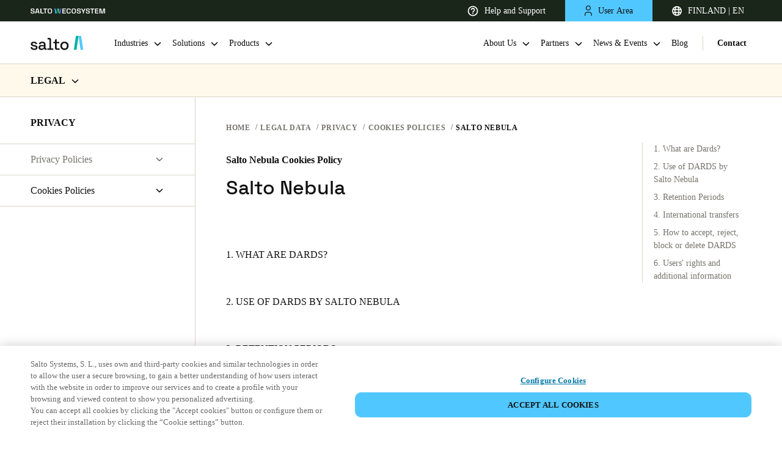

--- FILE ---
content_type: text/html
request_url: https://saltosystems.com/en-fi/legal-data/privacy/cookies-policies/salto-nebula/
body_size: 21707
content:
<!DOCTYPE html><html lang="en" class=""><head><meta charSet="utf-8"/><meta http-equiv="x-ua-compatible" content="ie=edge"/><meta name="viewport" content="width=device-width, initial-scale=1, shrink-to-fit=no"/><meta data-react-helmet="true" name="robots" content="follow, noindex"/><meta data-react-helmet="true" name="image" content="https://saltosystems.com/SALTO-image.jpg"/><meta data-react-helmet="true" property="og:title" content="Salto Nebula | Salto Systems"/><meta data-react-helmet="true" property="og:site_name" content="SALTO Systems"/><meta data-react-helmet="true" property="og:url" content="https://saltosystems.com/en-fi/legal-data/privacy/cookies-policies/salto-nebula/"/><meta data-react-helmet="true" property="og:type" content="website"/><meta data-react-helmet="true" property="og:image" content="https://saltosystems.com/SALTO-image.jpg"/><meta data-react-helmet="true" name="twitter:card" content="summary_large_image"/><meta data-react-helmet="true" name="twitter:site" content="@SaltoSystems"/><link data-identity="gatsby-global-css" href="/styles.eebb2f80752feb9836ab.css" rel="stylesheet" type="text/css"/><title data-react-helmet="true">Salto Nebula | Salto Systems</title><link data-react-helmet="true" rel="icon" href="/favicon/favicon.ico"/><link data-react-helmet="true" rel="icon" href="/favicon/icon.svg" type="image/svg+xml"/><link data-react-helmet="true" rel="apple-touch-icon" sizes="180x180" href="/favicon/apple-touch-icon.png"/><link data-react-helmet="true" rel="canonical" href="https://saltosystems.com/en-fi/legal-data/privacy/cookies-policies/salto-nebula/"/><link data-react-helmet="true" rel="alternate" hrefLang="x-default" href="https://saltosystems.com/en/legal-data/privacy/cookies-policies/salto-nebula/"/><link data-react-helmet="true" rel="alternate" hrefLang="de-de" href="https://saltosystems.com/de-de/rechtliche-hinweise/datenschutz/cookies-policies/salto-nebula/"/><link data-react-helmet="true" rel="alternate" hrefLang="it-ch" href="https://saltosystems.com/it-ch/dati-legali/privacy/cookies-policies/salto-nebula/"/><link data-react-helmet="true" rel="alternate" hrefLang="fr-ch" href="https://saltosystems.com/fr-ch/donnees-legales/confidentialite/cookies-policies/salto-nebula/"/><link data-react-helmet="true" rel="alternate" hrefLang="de-ch" href="https://saltosystems.com/de-ch/rechtliche-hinweise/datenschutz/cookies-policies/salto-nebula/"/><link data-react-helmet="true" rel="alternate" hrefLang="en-gb" href="https://saltosystems.com/en-gb/legal-data/privacy/cookies-policies/salto-nebula/"/><link data-react-helmet="true" rel="alternate" hrefLang="en-ie" href="https://saltosystems.com/en-ie/legal-data/privacy/cookies-policies/salto-nebula/"/><link data-react-helmet="true" rel="alternate" hrefLang="fr-fr" href="https://saltosystems.com/fr-fr/donnees-legales/confidentialite/cookies-policies/salto-nebula/"/><link data-react-helmet="true" rel="alternate" hrefLang="nl-nl" href="https://saltosystems.com/nl-nl/juridische-gegevens/privacy/cookies-policies/salto-nebula/"/><link data-react-helmet="true" rel="alternate" hrefLang="en-nl" href="https://saltosystems.com/en-nl/legal-data/privacy/cookies-policies/salto-nebula/"/><link data-react-helmet="true" rel="alternate" hrefLang="nl-be" href="https://saltosystems.com/nl-be/juridische-gegevens/privacy/cookies-policies/salto-nebula/"/><link data-react-helmet="true" rel="alternate" hrefLang="en-be" href="https://saltosystems.com/en-be/legal-data/privacy/cookies-policies/salto-nebula/"/><link data-react-helmet="true" rel="alternate" hrefLang="fr-be" href="https://saltosystems.com/fr-be/donnees-legales/confidentialite/cookies-policies/salto-nebula/"/><link data-react-helmet="true" rel="alternate" hrefLang="es-es" href="https://saltosystems.com/es-es/datos-legales/privacidad/cookies-policies/salto-nebula/"/><link data-react-helmet="true" rel="alternate" hrefLang="pt-pt" href="https://saltosystems.com/pt-pt/informa-o-legal/privacidade/cookies-policies/salto-nebula/"/><link data-react-helmet="true" rel="alternate" hrefLang="it-it" href="https://saltosystems.com/it-it/dati-legali/privacy/cookies-policies/salto-nebula/"/><link data-react-helmet="true" rel="alternate" hrefLang="ru-ru" href="https://saltosystems.com/ru-ru/legal-data//cookies-policies/salto-nebula/"/><link data-react-helmet="true" rel="alternate" hrefLang="pl-pl" href="https://saltosystems.com/pl-pl/legal-data/prywatnosc/cookies-policies/salto-nebula/"/><link data-react-helmet="true" rel="alternate" hrefLang="cs-cz" href="https://saltosystems.com/cs-cz/legal-data/soukromi/cookies-policies/salto-nebula/"/><link data-react-helmet="true" rel="alternate" hrefLang="da-dk" href="https://saltosystems.com/da-dk/juridiske-data/privatliv/cookies-policies/salto-nebula/"/><link data-react-helmet="true" rel="alternate" hrefLang="en-dk" href="https://saltosystems.com/en-dk/legal-data/privacy/cookies-policies/salto-nebula/"/><link data-react-helmet="true" rel="alternate" hrefLang="sv-se" href="https://saltosystems.com/sv-se/legal-data/integritet/cookies-policies/salto-nebula/"/><link data-react-helmet="true" rel="alternate" hrefLang="en-se" href="https://saltosystems.com/en-se/legal-data/privacy/cookies-policies/salto-nebula/"/><link data-react-helmet="true" rel="alternate" hrefLang="no-no" href="https://saltosystems.com/nb-no/juridiske-data/personvern/cookies-policies/salto-nebula/"/><link data-react-helmet="true" rel="alternate" hrefLang="en-no" href="https://saltosystems.com/en-no/legal-data/privacy/cookies-policies/salto-nebula/"/><link data-react-helmet="true" rel="alternate" hrefLang="fi-fi" href="https://saltosystems.com/fi-fi/lakitiedot/yksityisyys/cookies-policies/salto-nebula/"/><link data-react-helmet="true" rel="alternate" hrefLang="en-fi" href="https://saltosystems.com/en-fi/legal-data/privacy/cookies-policies/salto-nebula/"/><link data-react-helmet="true" rel="alternate" hrefLang="en-us" href="https://saltosystems.com/en-us/legal-data/privacy/cookies-policies/salto-nebula/"/><link data-react-helmet="true" rel="alternate" hrefLang="en-ca" href="https://saltosystems.com/en-ca/legal-data/privacy/cookies-policies/salto-nebula/"/><link data-react-helmet="true" rel="alternate" hrefLang="fr-ca" href="https://saltosystems.com/fr-ca/donnees-legales/confidentialite/cookies-policies/salto-nebula/"/><link data-react-helmet="true" rel="alternate" hrefLang="es-mx" href="https://saltosystems.com/es-mx/datos-legales/privacidad/cookies-policies/salto-nebula/"/><link data-react-helmet="true" rel="alternate" hrefLang="es-co" href="https://saltosystems.com/es-co/datos-legales/privacidad/cookies-policies/salto-nebula/"/><link data-react-helmet="true" rel="alternate" hrefLang="es-cl" href="https://saltosystems.com/es-cl/datos-legales/privacidad/cookies-policies/salto-nebula/"/><link data-react-helmet="true" rel="alternate" hrefLang="zh-cn" href="https://saltosystems.com/zh-cn/legal-data/privacy/cookies-policies/salto-nebula/"/><link data-react-helmet="true" rel="alternate" hrefLang="en-cn" href="https://saltosystems.com/en-cn/legal-data/privacy/cookies-policies/salto-nebula/"/><link data-react-helmet="true" rel="alternate" hrefLang="en-ko" href="https://saltosystems.com/en-ko/legal-data/privacy/cookies-policies/salto-nebula/"/><link data-react-helmet="true" rel="alternate" hrefLang="ko-ko" href="https://saltosystems.com/ko-ko/legal-data/privacy/cookies-policies/salto-nebula/"/><link data-react-helmet="true" rel="alternate" hrefLang="en-sg" href="https://saltosystems.com/en-sg/legal-data/privacy/cookies-policies/salto-nebula/"/><link data-react-helmet="true" rel="alternate" hrefLang="en-hk" href="https://saltosystems.com/en-hk/legal-data/privacy/cookies-policies/salto-nebula/"/><link data-react-helmet="true" rel="alternate" hrefLang="vi-vn" href="https://saltosystems.com/vi-vn/legal-data/privacy/cookies-policies/salto-nebula/"/><link data-react-helmet="true" rel="alternate" hrefLang="en-vn" href="https://saltosystems.com/en-vn/legal-data/privacy/cookies-policies/salto-nebula/"/><link data-react-helmet="true" rel="alternate" hrefLang="en-au" href="https://saltosystems.com/en-au/legal-data/privacy/cookies-policies/salto-nebula/"/><link data-react-helmet="true" rel="alternate" hrefLang="en-ae" href="https://saltosystems.com/en-ae/legal-data/privacy/cookies-policies/salto-nebula/"/><link data-react-helmet="true" rel="alternate" hrefLang="en-sa" href="https://saltosystems.com/en-sa/legal-data/privacy/cookies-policies/salto-nebula/"/><link data-react-helmet="true" rel="alternate" hrefLang="en-za" href="https://saltosystems.com/en-za/legal-data/privacy/cookies-policies/salto-nebula/"/><link data-react-helmet="true" rel="alternate" hrefLang="en-in" href="https://saltosystems.com/en-in/legal-data/privacy/cookies-policies/salto-nebula/"/><link data-react-helmet="true" rel="alternate" hrefLang="jp-jp" href="https://saltosystems.com/ja-jp/legal-data/privacy/cookies-policies/salto-nebula/"/><link rel="sitemap" type="application/xml" href="/sitemap-index.xml"/><script src="https://cdn-ukwest.onetrust.com/scripttemplates/otSDKStub.js" data-document-language="true" type="text/javascript" charSet="UTF-8" data-domain-script="e528c944-3733-406a-9a64-9e394ac26b65"></script><script>function OptanonWrapper() {}</script><script src="https://global.localizecdn.com/localize.js"></script><script>!function(a){if(!a.Localize){a.Localize={};for(var e=["translate","untranslate","phrase","initialize","translatePage","setLanguage","getLanguage","getSourceLanguage","detectLanguage","getAvailableLanguages","untranslatePage","bootstrap","prefetch","on","off","hideWidget","showWidget"],t=0;t<e.length;t++)a.Localize[e[t]]=function(){}}}(window);</script><script>Localize.initialize({key: 'a5Van2ngUMtxw', autoDetectLanguage: false, retranslateOnNewPhrases: true, saveNewPhrasesFromSource:true, disableWidget: true, targetLanguage: 'en'});</script><script>(function(w,d,s,l,i){w[l]=w[l]||[];w[l].push({'gtm.start':
          new Date().getTime(),event:'gtm.js'});var f=d.getElementsByTagName(s)[0],
          j=d.createElement(s),dl=l!='dataLayer'?'&l='+l:'';j.async=true;j.src=
          'https://www.googletagmanager.com/gtm.js?id='+i+dl;f.parentNode.insertBefore(j,f);
        })(window,document,'script','dataLayer','GTM-TQ8G5JR');</script><link rel="preconnect" href="https://dev.visualwebsiteoptimizer.com"/><script id="vwoCode">
        window._vwo_code || (function() {
        var account_id=748982,
        version=2.0,
        settings_tolerance=2000,
        hide_element='body',
        hide_element_style = 'opacity:0 !important;filter:alpha(opacity=0) !important;background:none !important',
        /* DO NOT EDIT BELOW THIS LINE */
        f=false,w=window,d=document,v=d.querySelector('#vwoCode'),cK='_vwo_'+account_id+'_settings',cc={};try{var c=JSON.parse(localStorage.getItem('_vwo_'+account_id+'_config'));cc=c&&typeof c==='object'?c:{}}catch(e){}var stT=cc.stT==='session'?w.sessionStorage:w.localStorage;code={use_existing_jquery:function(){return typeof use_existing_jquery!=='undefined'?use_existing_jquery:undefined},library_tolerance:function(){return typeof library_tolerance!=='undefined'?library_tolerance:undefined},settings_tolerance:function(){return cc.sT||settings_tolerance},hide_element_style:function(){return'{'+(cc.hES||hide_element_style)+'}'},hide_element:function(){return typeof cc.hE==='string'?cc.hE:hide_element},getVersion:function(){return version},finish:function(){if(!f){f=true;var e=d.getElementById('_vis_opt_path_hides');if(e)e.parentNode.removeChild(e)}},finished:function(){return f},load:function(e){var t=this.getSettings(),n=d.createElement('script'),i=this;if(t){n.textContent=t;d.getElementsByTagName('head')[0].appendChild(n);if(!w.VWO||VWO.caE){stT.removeItem(cK);i.load(e)}}else{n.fetchPriority='high';n.src=e;n.type='text/javascript';n.onerror=function(){_vwo_code.finish()};d.getElementsByTagName('head')[0].appendChild(n)}},getSettings:function(){try{var e=stT.getItem(cK);if(!e){return}e=JSON.parse(e);if(Date.now()>e.e){stT.removeItem(cK);return}return e.s}catch(e){return}},init:function(){if(d.URL.indexOf('__vwo_disable__')>-1)return;var e=this.settings_tolerance();w._vwo_settings_timer=setTimeout(function(){_vwo_code.finish();stT.removeItem(cK)},e);var t=d.currentScript,n=d.createElement('style'),i=this.hide_element(),r=t&&!t.async&&i?i+this.hide_element_style():'',c=d.getElementsByTagName('head')[0];n.setAttribute('id','_vis_opt_path_hides');v&&n.setAttribute('nonce',v.nonce);n.setAttribute('type','text/css');if(n.styleSheet)n.styleSheet.cssText=r;else n.appendChild(d.createTextNode(r));c.appendChild(n);this.load('https://dev.visualwebsiteoptimizer.com/j.php?a='+account_id+'&u='+encodeURIComponent(d.URL)+'&vn='+version)}};w._vwo_code=code;code.init();})();
        </script></head><body><noscript><iframe src="https://www.googletagmanager.com/ns.html?id=GTM-TQ8G5JR" height="0" width="0" style="display:none;visibility:hidden"></iframe></noscript><div id="___gatsby"><div style="outline:none" tabindex="-1" id="gatsby-focus-wrapper"><main><div class="header-container header-up"><div class="barSup"><a href="https://saltowecosystem.com" target="_blank" rel="noopener noreferrer" class="group-company"><svg xmlns="http://www.w3.org/2000/svg" width="141" height="10" viewBox="0 0 141 10" fill="none"><title>SALTO WECOSYSTEM</title><g clip-path="url(#clip0_24835_586)"><path d="M60.1859 9.80566V0.194336H66.6177V1.6899H61.9312V4.2163H66.2163V5.71187H61.9312V8.30587H66.6896V9.80143H60.1816L60.1859 9.80566Z" fill="white"></path><path d="M72.1529 10C70.9232 10 69.9428 9.66624 69.2117 9.00296C68.4806 8.33967 68.1172 7.38488 68.1172 6.13857V3.8572C68.1172 2.6109 68.4806 1.6561 69.2117 0.992818C69.9428 0.333756 70.9232 0 72.1529 0C73.3827 0 74.3335 0.321082 75.0012 0.963245C75.6689 1.60541 76.0028 2.48416 76.0028 3.59949V3.68399H74.2997V3.56147C74.2997 2.95733 74.1222 2.45881 73.7715 2.07013C73.4207 1.68145 72.8798 1.48711 72.1487 1.48711C71.4176 1.48711 70.8767 1.69413 70.4668 2.11238C70.0569 2.53063 69.854 3.1052 69.854 3.83608V6.17237C69.854 6.8948 70.0569 7.46937 70.4668 7.88762C70.8767 8.3101 71.4345 8.52133 72.1487 8.52133C72.8798 8.52133 73.4207 8.327 73.7715 7.93832C74.1222 7.54964 74.2997 7.05112 74.2997 6.44698V6.21462H76.0028V6.40896C76.0028 7.52429 75.6689 8.40727 75.0012 9.0452C74.3335 9.68737 73.3827 10.0084 72.1529 10.0084V10Z" fill="white"></path><path d="M81.7192 10C80.4684 10 79.4711 9.66624 78.7273 9.00296C77.9835 8.33967 77.6074 7.38488 77.6074 6.13857V3.8572C77.6074 2.6109 77.9793 1.6561 78.7273 0.992818C79.4711 0.333756 80.4684 0 81.7192 0C82.9786 0 83.9801 0.333756 84.7196 0.997043C85.4592 1.66033 85.8311 2.61512 85.8311 3.86143V6.1428C85.8311 7.3891 85.4592 8.34389 84.7196 9.00718C83.9801 9.67047 82.9786 10.0042 81.7192 10.0042V10ZM81.7192 8.51711C82.4715 8.51711 83.0546 8.3101 83.473 7.89185C83.8914 7.4736 84.0984 6.9117 84.0984 6.19349V3.80228C84.0984 3.0883 83.8914 2.52218 83.473 2.10393C83.0546 1.68568 82.4715 1.47866 81.7192 1.47866C80.9797 1.47866 80.4008 1.68568 79.9824 2.10393C79.564 2.52218 79.3527 3.08407 79.3527 3.80228V6.19349C79.3527 6.90748 79.5598 7.4736 79.9824 7.89185C80.4008 8.3101 80.9797 8.51711 81.7192 8.51711Z" fill="white"></path><path d="M91.3269 10C90.5578 10 89.8774 9.86903 89.2858 9.6071C88.6942 9.34516 88.2293 8.96916 87.8955 8.47486C87.5574 7.98057 87.3926 7.37643 87.3926 6.66244V6.30334H89.1083V6.66244C89.1083 7.29616 89.3111 7.7651 89.7126 8.07774C90.1183 8.39037 90.655 8.54668 91.3269 8.54668C91.9988 8.54668 92.5228 8.41572 92.8694 8.14956C93.2159 7.8834 93.3892 7.54119 93.3892 7.11872C93.3892 6.83566 93.3089 6.6033 93.1441 6.42586C92.9792 6.24842 92.7426 6.10477 92.4299 5.99493C92.1172 5.88509 91.741 5.77947 91.2973 5.67807L90.8663 5.59358C90.2028 5.44571 89.6281 5.25982 89.1421 5.03591C88.6561 4.812 88.2842 4.52049 88.0222 4.16561C87.7645 3.80651 87.6335 3.34178 87.6335 2.76299C87.6335 2.1842 87.7771 1.6899 88.0645 1.2801C88.3519 0.866075 88.7618 0.553443 89.29 0.333756C89.8183 0.109844 90.4395 0 91.1536 0C91.8678 0 92.5017 0.114068 93.0595 0.342205C93.6174 0.570342 94.0569 0.912547 94.378 1.37305C94.6992 1.82932 94.8598 2.40389 94.8598 3.0883V3.54035H93.1441V3.0883C93.1441 2.69539 93.0638 2.37854 92.899 2.14195C92.7341 1.90537 92.5059 1.72793 92.2059 1.61808C91.9059 1.50824 91.5551 1.45332 91.1536 1.45332C90.5578 1.45332 90.1056 1.56316 89.7971 1.78285C89.4886 2.00253 89.3365 2.31517 89.3365 2.71652C89.3365 2.97423 89.4041 3.18969 89.5436 3.36713C89.683 3.54457 89.8901 3.69244 90.1648 3.80651C90.4395 3.92057 90.7818 4.01774 91.1959 4.10224L91.627 4.19941C92.32 4.34727 92.9243 4.53316 93.4441 4.75708C93.9639 4.98099 94.3696 5.27672 94.6612 5.64428C94.9527 6.01183 95.1007 6.485 95.1007 7.07224C95.1007 7.65948 94.9443 8.15801 94.6316 8.59738C94.3189 9.03676 93.8794 9.37896 93.3173 9.62822C92.7553 9.87748 92.0876 10 91.3185 10H91.3269Z" fill="white"></path><path d="M98.9662 9.80566V6.41318L95.4883 0.194336H97.4364L99.7142 4.44022H99.9593L102.241 0.194336H104.173L100.695 6.4174V9.80988H98.962L98.9662 9.80566Z" fill="white"></path><path d="M108.458 10C107.689 10 107.008 9.86903 106.417 9.6071C105.825 9.34516 105.36 8.96916 105.026 8.47486C104.688 7.98057 104.523 7.37643 104.523 6.66244V6.30334H106.239V6.66244C106.239 7.29616 106.442 7.7651 106.843 8.07774C107.249 8.39037 107.786 8.54668 108.458 8.54668C109.13 8.54668 109.654 8.41572 110 8.14956C110.347 7.8834 110.52 7.54119 110.52 7.11872C110.52 6.83566 110.44 6.6033 110.275 6.42586C110.11 6.24842 109.873 6.10477 109.561 5.99493C109.248 5.88509 108.872 5.77947 108.428 5.67807L107.997 5.59358C107.334 5.44571 106.759 5.25982 106.273 5.03591C105.787 4.812 105.415 4.52049 105.153 4.16561C104.895 3.80651 104.764 3.34178 104.764 2.76299C104.764 2.1842 104.908 1.6899 105.195 1.2801C105.483 0.8703 105.893 0.553443 106.421 0.333756C106.949 0.109844 107.57 0 108.285 0C108.999 0 109.633 0.114068 110.19 0.342205C110.748 0.570342 111.188 0.912547 111.509 1.37305C111.83 1.82932 111.991 2.40389 111.991 3.0883V3.54035H110.275V3.0883C110.275 2.69539 110.195 2.37854 110.03 2.14195C109.865 1.90537 109.637 1.72793 109.337 1.61808C109.037 1.50824 108.686 1.45332 108.285 1.45332C107.689 1.45332 107.236 1.56316 106.928 1.78285C106.619 2.00253 106.467 2.31517 106.467 2.71652C106.467 2.97423 106.535 3.18969 106.674 3.36713C106.814 3.54457 107.021 3.69244 107.296 3.80651C107.57 3.92057 107.913 4.01774 108.327 4.10224L108.758 4.19941C109.451 4.34727 110.055 4.53316 110.575 4.75708C111.095 4.98099 111.5 5.27672 111.792 5.64428C112.084 6.01183 112.232 6.485 112.232 7.07224C112.232 7.65948 112.075 8.15801 111.762 8.59738C111.45 9.03676 111.01 9.37896 110.448 9.62822C109.886 9.87748 109.218 10 108.449 10H108.458Z" fill="white"></path><path d="M115.878 9.80566V1.6899H112.865V0.194336H120.628V1.6899H117.615V9.80566H115.883H115.878Z" fill="white"></path><path d="M121.868 9.80566V0.194336H128.299V1.6899H123.613V4.2163H127.898V5.71187H123.613V8.30587H128.371V9.80143H121.863L121.868 9.80566Z" fill="white"></path><path d="M130.246 9.80566V0.194336H133.492L135.452 8.69455H135.698L137.675 0.194336H140.908V9.80988H139.235V1.38994H138.99L137.029 9.80988H134.142L132.182 1.38994H131.936V9.80566H130.25H130.246Z" fill="white"></path><path d="M3.93856 10C3.16944 10 2.48907 9.86903 1.89744 9.6071C1.30581 9.34516 0.840958 8.96916 0.50711 8.47486C0.169037 7.98057 0 7.37643 0 6.66244V6.30334H1.71572V6.66244C1.71572 7.29616 1.91857 7.7651 2.32003 8.07774C2.72572 8.39037 3.26241 8.54668 3.93433 8.54668C4.60625 8.54668 5.13027 8.41572 5.47679 8.14956C5.82332 7.8834 5.99658 7.54119 5.99658 7.11872C5.99658 6.83566 5.91629 6.6033 5.75148 6.42586C5.58667 6.24842 5.35002 6.10477 5.0373 5.99493C4.72458 5.88509 4.34847 5.77947 3.90475 5.67807L3.47371 5.59358C2.81024 5.44571 2.23551 5.25982 1.74953 5.03591C1.26355 4.812 0.891669 4.52049 0.629662 4.16561C0.371881 3.80651 0.240877 3.34178 0.240877 2.76299C0.240877 2.1842 0.384559 1.6899 0.671921 1.2801C0.959284 0.8703 1.37342 0.549218 1.90589 0.329531C2.43413 0.109844 3.05534 0 3.7653 0C4.47525 0 5.11336 0.114068 5.67119 0.342205C6.22901 0.570342 6.6685 0.912547 6.98967 1.37305C7.31084 1.82932 7.47143 2.40389 7.47143 3.0883V3.54035H5.7557V3.0883C5.7557 2.69539 5.67541 2.37854 5.5106 2.14195C5.34579 1.90537 5.11759 1.72793 4.81755 1.61808C4.51751 1.50824 4.16676 1.45332 3.7653 1.45332C3.16944 1.45332 2.71727 1.56316 2.40877 1.78285C2.10028 2.00253 1.94815 2.31517 1.94815 2.71652C1.94815 2.97423 2.01576 3.18969 2.15522 3.36713C2.29467 3.54457 2.50174 3.69244 2.77643 3.80651C3.05111 3.92057 3.39341 4.01774 3.80755 4.10224L4.2386 4.19941C4.93165 4.34727 5.53596 4.53316 6.05574 4.75708C6.57553 4.98099 6.98122 5.27672 7.27281 5.64428C7.5644 6.01183 7.7123 6.485 7.7123 7.07224C7.7123 7.65103 7.55595 8.15801 7.24323 8.59738C6.93051 9.03676 6.49101 9.37896 5.92897 9.62822C5.36692 9.87748 4.69922 10 3.93011 10H3.93856Z" fill="white"></path><path d="M8.59961 9.80566L11.3718 0.194336H14.3849L17.1529 9.80988H15.3653L14.761 7.61301H10.9957L10.3914 9.80988H8.60384L8.59961 9.80566ZM11.3972 6.09632H14.3553L12.9988 1.22095H12.7537L11.3972 6.09632Z" fill="white"></path><path d="M26.8978 9.80566V1.6899H23.8848V0.194336H31.6478V1.6899H28.6347V9.80566H26.9021H26.8978Z" fill="white"></path><path d="M36.5337 10C35.2828 10 34.2855 9.66624 33.5417 9.00296C32.798 8.33967 32.4219 7.38488 32.4219 6.13857V3.8572C32.4219 2.6109 32.7938 1.6561 33.5417 0.992818C34.2855 0.333756 35.2828 0 36.5337 0C37.7846 0 38.7946 0.333756 39.5341 0.997043C40.2736 1.66033 40.6455 2.61512 40.6455 3.86143V6.1428C40.6455 7.3891 40.2736 8.34389 39.5341 9.00718C38.7946 9.67047 37.793 10.0042 36.5337 10.0042V10ZM36.5337 8.51711C37.2859 8.51711 37.8691 8.3101 38.2875 7.89185C38.7058 7.4736 38.9129 6.9117 38.9129 6.19349V3.80228C38.9129 3.0883 38.7058 2.52218 38.2875 2.10393C37.8691 1.68568 37.2859 1.47866 36.5337 1.47866C35.7942 1.47866 35.2152 1.68568 34.7968 2.10393C34.3785 2.52218 34.1672 3.08407 34.1672 3.80228V6.19349C34.1672 6.90748 34.3742 7.4736 34.7968 7.89185C35.2152 8.3101 35.7942 8.51711 36.5337 8.51711Z" fill="white"></path><path d="M20.4502 9.80598C19.884 9.80598 19.436 9.63699 19.1022 9.29478C18.7683 8.9568 18.6035 8.50053 18.6035 7.93441V2.17607V0.19043H20.3953V2.17607V7.626C20.3953 8.002 20.5728 8.19212 20.9235 8.19212H24.8537V9.80598H20.4545H20.4502Z" fill="white"></path><path d="M56.9099 9.80566H55.0801L56.4915 0.194336H58.3256L56.9099 9.80566Z" fill="#5869FF"></path><path d="M53.2497 9.80566H55.0795L53.6638 0.194336H51.834L53.2497 9.80566Z" fill="#76DC87"></path><path d="M50.4236 9.80566H48.5938L50.0052 0.194336H51.835L50.4236 9.80566Z" fill="#00B0A2"></path><path d="M46.7633 9.80566H48.5932L47.1775 0.194336H45.3477L46.7633 9.80566Z" fill="#50C8FF"></path></g><defs><clipPath id="clip0_24835_586"><rect width="140.909" height="10" fill="white"></rect></clipPath></defs></svg></a><div class="barSupItems"><a href="https://support.saltosystems.com/" target="_blank" rel="noopener noreferrer" class="barSupItem barSupItem-transparent"><span class="itemContent"><svg width="18" height="18" viewBox="0 0 18 18" fill="white" xmlns="http://www.w3.org/2000/svg"><path d="M8.167 14h1.667v-1.666H8.167V14zM9 .667A8.336 8.336 0 00.667 9c0 4.6 3.733 8.334 8.333 8.334S17.334 13.6 17.334 9 13.6.667 9 .667zm0 15A6.676 6.676 0 012.334 9 6.676 6.676 0 019 2.334 6.676 6.676 0 0115.667 9 6.676 6.676 0 019 15.667zM9 4a3.332 3.332 0 00-3.333 3.334h1.667c0-.917.75-1.667 1.666-1.667.917 0 1.667.75 1.667 1.667 0 1.666-2.5 1.458-2.5 4.166h1.667c0-1.875 2.5-2.083 2.5-4.166A3.332 3.332 0 009 4z" fill="white"></path></svg>Help and Support</span></a><div class="barSupItem barSupItem-blue"><button class="barSupItem-button"><span class="itemContent"><svg width="12.5" height="17.25" viewBox="0 0 12.5 17.25" fill="#111111" stroke="trasnparent" xmlns="http://www.w3.org/2000/svg"><path d="M11.62,17.25c-.34,0-.62-.28-.62-.62v-1.73c0-1.67-1.31-2.97-2.97-2.97h-3.8c-1.67,0-2.98,1.31-2.98,2.97v1.73c0,.34-.28.62-.62.62s-.62-.28-.62-.62v-1.73c0-2.33,1.9-4.22,4.23-4.22h3.8c2.33,0,4.22,1.9,4.22,4.22v1.73c0,.34-.28.62-.62.62ZM6.12,8.32c-2.26,0-4.11-1.78-4.22-4.01,0-.03,0-.05,0-.08,0-.02,0-.04,0-.07,0-.02,0-.04,0-.07,0-.03,0-.06,0-.09C2.02,1.81,3.91,0,6.12,0c2.33,0,4.22,1.84,4.22,4.09s-1.9,4.23-4.22,4.23ZM3.15,4.16c.04,1.63,1.33,2.91,2.97,2.91s2.97-1.31,2.97-2.98c0-1.76-1.54-2.84-2.97-2.84-1.56,0-2.94,1.35-2.97,2.91Z" fill="#111111"></path></svg>User Area</span></button></div><div class="barSupItem barSupItem-transparent"><button class="barSupItem-button"><span class="itemContent"><svg width="16" height="16" viewBox="0 0 16 16" fill="#ffffff" xmlns="http://www.w3.org/2000/svg"><path d="M1.802 6.4a6.411 6.411 0 000 3.2H4.08a15.863 15.863 0 010-3.2H1.802zm.654-1.6h1.877c.213-.974.52-1.846.897-2.571A6.428 6.428 0 002.456 4.8zm11.742 1.6H11.92a15.858 15.858 0 010 3.2h2.278c.27-1.05.27-2.15 0-3.2zm-.654-1.6a6.428 6.428 0 00-2.774-2.571c.378.725.684 1.597.897 2.571h1.877zM5.69 6.4a14.21 14.21 0 000 3.2h4.62c.12-1.063.12-2.137 0-3.2H5.69zm.286-1.6h4.048a8.606 8.606 0 00-.626-1.742C8.895 2.054 8.358 1.6 8 1.6c-.358 0-.895.454-1.398 1.458A8.627 8.627 0 005.976 4.8zm-3.52 6.4a6.428 6.428 0 002.774 2.571c-.378-.725-.684-1.597-.897-2.571H2.456zm11.088 0h-1.877c-.213.974-.52 1.846-.897 2.571a6.428 6.428 0 002.774-2.571zm-7.568 0c.162.648.374 1.236.626 1.742C7.105 13.946 7.642 14.4 8 14.4c.358 0 .895-.454 1.398-1.458a8.627 8.627 0 00.626-1.742H5.976zM8 16A8 8 0 118 0a8 8 0 010 16z" fill="#ffffff"></path></svg>FINLAND | EN</span></button></div><div class="full-modal  up"><button class="close-icon"><svg xmlns="http://www.w3.org/2000/svg" width="16" height="16" viewBox="0 0 16 16" fill="none"><title>Close</title><path d="M2.63672 12.4121L3.70315 13.4786L8 9.18173L12.2968 13.4786L13.3633 12.4121L9.70395 8.75262V7.25902L10.3313 6.61994L13.3633 3.58792L12.2968 2.52148L8 6.81833L3.70315 2.52148L2.63672 3.58792L5.66874 6.61994L6.29605 7.25902V8.75262L2.63672 12.4121Z" fill="#111111"></path></svg></button><section class="basicContainer container"><div class="row justify-content-center"><div class="lang-modal-full-screen"><a class="logo" href="/en-fi/"><div class="logo-container"><svg class="logo-common" width="128" height="31" viewBox="0 0 128 31" fill="none" xmlns="http://www.w3.org/2000/svg"><title>Salto Systems</title><path d="M101.565 1.03125L105.859 30.2608H111.421L107.128 1.03125H101.565Z" fill="#50C8FF"></path><path d="M97.2662 30.2608H91.7036L96.0039 1.03125H101.566L97.2662 30.2608Z" fill="#00B0A2"></path><path class="salto" d="M7.8596 30.7274C5.73875 30.7274 3.9775 30.2504 2.57584 29.3037C1.17417 28.3571 0.315558 26.9187 0 25.0033L3.25098 24.2255C3.43445 25.15 3.73533 25.8839 4.1683 26.427C4.59394 26.9701 5.13699 27.3516 5.77545 27.5791C6.42124 27.8066 7.11106 27.9167 7.8596 27.9167C8.96772 27.9167 9.81899 27.7039 10.4207 27.2709C11.0225 26.8453 11.3161 26.2876 11.3161 25.6124C11.3161 24.9372 11.0299 24.4383 10.4721 24.1227C9.90708 23.8071 9.07046 23.5502 7.96233 23.3448L6.81018 23.1393C5.68005 22.9338 4.65264 22.6403 3.72799 22.2587C2.80333 21.877 2.06948 21.3413 1.52642 20.6662C0.983367 19.9911 0.711841 19.1178 0.711841 18.061C0.711841 16.4832 1.29893 15.2577 2.47309 14.3844C3.64726 13.5185 5.20304 13.0781 7.14776 13.0781C9.09248 13.0781 10.5602 13.5038 11.7711 14.3477C12.9819 15.1917 13.7672 16.3438 14.1267 17.7895L10.8757 18.7068C10.6702 17.6867 10.2446 16.9749 9.5915 16.5566C8.93837 16.1383 8.12378 15.9328 7.15509 15.9328C6.18641 15.9328 5.45989 16.109 4.91683 16.4612C4.37379 16.8134 4.10226 17.3052 4.10226 17.9363C4.10226 18.6114 4.36644 19.1105 4.89482 19.426C5.42319 19.7415 6.14237 19.9764 7.04502 20.1378L8.23386 20.3433C9.43005 20.5488 10.5235 20.8277 11.5215 21.1873C12.5123 21.5468 13.2975 22.0679 13.8772 22.743C14.4496 23.4181 14.7431 24.3208 14.7431 25.451C14.7431 27.1241 14.1194 28.4231 12.8791 29.3477C11.639 30.2724 9.9658 30.7347 7.86694 30.7347L7.8596 30.7274Z" fill="#111111"></path><path class="salto" d="M23.1167 30.7278C21.9205 30.7278 20.8491 30.5223 19.9171 30.1187C18.9778 29.7151 18.2366 29.1133 17.6789 28.3207C17.1285 27.5281 16.8496 26.5742 16.8496 25.444C16.8496 24.3139 17.1285 23.3378 17.6789 22.582C18.2293 21.8261 18.9851 21.2537 19.9465 20.8721C20.9078 20.4905 21.9939 20.2997 23.2122 20.2997H28.2904V19.2136C28.2904 18.2449 27.9968 17.467 27.4098 16.88C26.8227 16.2929 25.9201 15.9993 24.7019 15.9993C23.4837 15.9993 22.5883 16.2781 21.9573 16.8432C21.3261 17.4083 20.9078 18.1421 20.7024 19.0448L17.4514 17.9954C17.7229 17.0928 18.1559 16.2708 18.7577 15.5369C19.3594 14.8031 20.152 14.2087 21.1427 13.7611C22.1333 13.3134 23.3295 13.0859 24.7312 13.0859C26.8961 13.0859 28.606 13.6363 29.8462 14.7444C31.0864 15.8525 31.7102 17.423 31.7102 19.4557V26.332C31.7102 27.0072 32.0258 27.3448 32.6568 27.3448H33.8971V30.2581H31.4754C30.6828 30.2581 30.0443 30.0526 29.5454 29.649C29.0463 29.2454 28.7967 28.6877 28.7967 27.9905V27.8878H28.2904C28.107 28.2254 27.8354 28.6216 27.4759 29.0767C27.1162 29.5316 26.5805 29.9205 25.8834 30.2434C25.1862 30.5737 24.2542 30.7351 23.1094 30.7351L23.1167 30.7278ZM23.6231 27.8511C25.0248 27.8511 26.1549 27.4474 27.0136 26.6475C27.8722 25.8476 28.2978 24.7469 28.2978 23.3452V23.0077H23.4177C22.493 23.0077 21.7445 23.2057 21.1794 23.602C20.6143 23.9983 20.3354 24.5781 20.3354 25.3487C20.3354 26.1192 20.629 26.7282 21.2161 27.1759C21.8031 27.6309 22.603 27.8511 23.6231 27.8511Z" fill="#111111"></path><path class="salto" d="M71.8011 30.7274C70.1279 30.7274 68.6454 30.3825 67.3466 29.6927C66.0476 29.0028 65.0276 28.0121 64.2791 26.7279C63.5305 25.4436 63.1636 23.9172 63.1636 22.1559V21.6496C63.1636 19.8883 63.5379 18.3693 64.2791 17.0923C65.0276 15.8154 66.0476 14.8321 67.3466 14.1276C68.6454 13.4304 70.1279 13.0781 71.8011 13.0781C73.4743 13.0781 74.964 13.4304 76.2703 14.1276C77.5765 14.8247 78.6039 15.8154 79.3524 17.0923C80.1009 18.3693 80.4679 19.8883 80.4679 21.6496V22.1559C80.4679 23.9172 80.0936 25.4436 79.3524 26.7279C78.6039 28.0121 77.5765 29.0028 76.2703 29.6927C74.9566 30.3825 73.4669 30.7274 71.8011 30.7274ZM71.8011 27.6085C73.3348 27.6085 74.5824 27.1168 75.5437 26.1334C76.505 25.15 76.9821 23.7924 76.9821 22.0532V21.7523C76.9821 20.0131 76.505 18.6555 75.5584 17.6721C74.6117 16.6887 73.3568 16.197 71.8011 16.197C70.2453 16.197 69.0491 16.6887 68.0951 17.6721C67.1338 18.6555 66.6568 20.0131 66.6568 21.7523V22.0532C66.6568 23.7924 67.1338 25.15 68.0951 26.1334C69.0565 27.1168 70.2893 27.6085 71.8011 27.6085Z" fill="#111111"></path><path class="salto" d="M55.1047 30.2599C54.0847 30.2599 53.2773 29.9518 52.683 29.3426C52.0812 28.7335 51.7876 27.919 51.7876 26.9063V16.5075H48.2798V13.5574H51.7876V8.77266L55.2734 7.67188V13.5574H60.8068V16.5075H55.2734V26.2972C55.2734 26.9723 55.589 27.3099 56.2202 27.3099H61.3645V30.2599H55.1047Z" fill="#111111"></path><path class="salto" d="M43.438 27.3126V8.6506C43.438 7.63053 43.137 6.82329 42.5426 6.2142C41.9408 5.60509 41.1336 5.29688 40.1209 5.29688H36.0627V8.24698H38.9981C39.6292 8.24698 39.9448 8.58455 39.9448 9.2597V27.3126H35.4829V30.2626H48.2594V27.3126H43.4306H43.438Z" fill="#111111"></path></svg></div></a><p class="lm-title">Choose your location and language settings</p><div class="swiper lang-modal-full-screen__tabs"><div class="swiper-wrapper"><div class="swiper-slide"><button data-id="Global" class=""><svg width="16" height="16" viewBox="0 0 16 16" fill="#000" xmlns="http://www.w3.org/2000/svg"><path d="M1.802 6.4a6.411 6.411 0 000 3.2H4.08a15.863 15.863 0 010-3.2H1.802zm.654-1.6h1.877c.213-.974.52-1.846.897-2.571A6.428 6.428 0 002.456 4.8zm11.742 1.6H11.92a15.858 15.858 0 010 3.2h2.278c.27-1.05.27-2.15 0-3.2zm-.654-1.6a6.428 6.428 0 00-2.774-2.571c.378.725.684 1.597.897 2.571h1.877zM5.69 6.4a14.21 14.21 0 000 3.2h4.62c.12-1.063.12-2.137 0-3.2H5.69zm.286-1.6h4.048a8.606 8.606 0 00-.626-1.742C8.895 2.054 8.358 1.6 8 1.6c-.358 0-.895.454-1.398 1.458A8.627 8.627 0 005.976 4.8zm-3.52 6.4a6.428 6.428 0 002.774 2.571c-.378-.725-.684-1.597-.897-2.571H2.456zm11.088 0h-1.877c-.213.974-.52 1.846-.897 2.571a6.428 6.428 0 002.774-2.571zm-7.568 0c.162.648.374 1.236.626 1.742C7.105 13.946 7.642 14.4 8 14.4c.358 0 .895-.454 1.398-1.458a8.627 8.627 0 00.626-1.742H5.976zM8 16A8 8 0 118 0a8 8 0 010 16z" fill="#77746D"></path></svg>Global</button></div><div class="swiper-slide"><button data-id="Europe" class="active">Europe</button></div><div class="swiper-slide"><button data-id="North America" class="">North America</button></div><div class="swiper-slide"><button data-id="Caribbean - Latin America" class="">Caribbean - Latin America</button></div><div class="swiper-slide"><button data-id="Africa, Middle East, and India" class="">Africa, Middle East, and India</button></div><div class="swiper-slide"><button data-id="Asia Pacific" class="">Asia Pacific</button></div></div></div><div class="current-domain"><p class="country">Finland</p> | <p class="lang">English</p></div><div data-tab-id="Global" class="region "><div class="country"><p class="country-name">Global</p><div class="langs"><button class=""><span>English</span></button></div></div></div><div data-tab-id="Europe" class="region region-active"><div class="country"><p class="country-name">Germany</p><div class="langs"><button class=""><span>Deutsch</span></button></div></div><div class="country"><p class="country-name">Switzerland</p><div class="langs"><button class=""><span>Deutsch</span></button><button class=""><span>Français</span></button><button class=""><span>Italiano</span></button></div></div><div class="country"><p class="country-name">United Kingdom</p><div class="langs"><button class=""><span>English</span></button></div></div><div class="country"><p class="country-name">Ireland</p><div class="langs"><button class=""><span>English</span></button></div></div><div class="country"><p class="country-name">France</p><div class="langs"><button class=""><span>Français</span></button></div></div><div class="country"><p class="country-name">Netherlands</p><div class="langs"><button class=""><span>Nederlands</span></button><button class=""><span>English</span></button></div></div><div class="country"><p class="country-name">Belgium</p><div class="langs"><button class=""><span>Français</span></button><button class=""><span>Nederlands</span></button><button class=""><span>English</span></button></div></div><div class="country"><p class="country-name">Spain</p><div class="langs"><button class=""><span>Español</span></button></div></div><div class="country"><p class="country-name">Portugal</p><div class="langs"><button class=""><span>Português</span></button></div></div><div class="country"><p class="country-name">Italy</p><div class="langs"><button class=""><span>Italiano</span></button></div></div><div class="country"><p class="country-name">Russia</p><div class="langs"><button class=""><span>Russian</span></button></div></div><div class="country"><p class="country-name">Poland</p><div class="langs"><button class=""><span>Polski</span></button></div></div><div class="country"><p class="country-name">Czech Republic</p><div class="langs"><button class=""><span>čeština</span></button></div></div><div class="country"><p class="country-name">Denmark</p><div class="langs"><button class=""><span>Danskere</span></button><button class=""><span>English</span></button></div></div><div class="country"><p class="country-name">Sweden</p><div class="langs"><button class=""><span>Svenska</span></button><button class=""><span>English</span></button></div></div><div class="country"><p class="country-name">Norway</p><div class="langs"><button class=""><span>Norsk</span></button><button class=""><span>English</span></button></div></div><div class="country"><p class="country-name">Finland</p><div class="langs"><button class=""><span>Finnish</span></button><button class="active"><span>English</span></button></div></div></div><div data-tab-id="North America" class="region "><div class="country"><p class="country-name">USA</p><div class="langs"><button class=""><span>English</span></button></div></div><div class="country"><p class="country-name">Canada</p><div class="langs"><button class=""><span>English</span></button><button class=""><span>Français</span></button></div></div></div><div data-tab-id="Caribbean - Latin America" class="region "><div class="country"><p class="country-name">Mexico</p><div class="langs"><button class=""><span>Español</span></button></div></div><div class="country"><p class="country-name">Colombia</p><div class="langs"><button class=""><span>Español</span></button></div></div><div class="country"><p class="country-name">Chile</p><div class="langs"><button class=""><span>Español</span></button></div></div></div><div data-tab-id="Asia Pacific" class="region "><div class="country"><p class="country-name">China</p><div class="langs"><button class=""><span>中文</span></button></div></div><div class="country"><p class="country-name">Korean</p><div class="langs"><button class=""><span>Korean</span></button><button class=""><span>English</span></button></div></div><div class="country"><p class="country-name">Singapore</p><div class="langs"><button class=""><span>English</span></button></div></div><div class="country"><p class="country-name">Hong Kong</p><div class="langs"><button class=""><span>English</span></button></div></div><div class="country"><p class="country-name">Vietnam</p><div class="langs"><button class=""><span>Vietnamese</span></button><button class=""><span>English</span></button></div></div><div class="country"><p class="country-name">Japan</p><div class="langs"><button class=""><span>Japanese</span></button></div></div><div class="country"><p class="country-name">Australia / New Zealand</p><div class="langs"><button class=""><span>English</span></button></div></div></div><div data-tab-id="Africa, Middle East, and India" class="region "><div class="country"><p class="country-name">UAE</p><div class="langs"><button class=""><span>English</span></button></div></div><div class="country"><p class="country-name">Saudi Arabia</p><div class="langs"><button class=""><span>English</span></button></div></div><div class="country"><p class="country-name">South Africa</p><div class="langs"><button class=""><span>English</span></button></div></div><div class="country"><p class="country-name">India</p><div class="langs"><button class=""><span>English</span></button></div></div></div><button class="checkbox-as-button checked">Save new selection as default<span class="checkmark"><svg width="15" height="12" viewBox="0 0 15 12" fill="none" xmlns="http://www.w3.org/2000/svg"><path fill-rule="evenodd" clip-rule="evenodd" d="M5.143 11.143L0 6l1.286-1.286 3.857 3.858L12.857.857l1.286 1.286-9 9z" fill="#111111"></path></svg></span><div class="checkbox-pulse"></div></button></div></div></section></div></div></div><header class="close header-desktop"><div class="navLeft"><a class="logo" href="/en-fi/"><div class="logo-container"><svg class="logo-common" width="128" height="31" viewBox="0 0 128 31" fill="none" xmlns="http://www.w3.org/2000/svg"><title>Salto Systems</title><path d="M101.565 1.03125L105.859 30.2608H111.421L107.128 1.03125H101.565Z" fill="#50C8FF"></path><path d="M97.2662 30.2608H91.7036L96.0039 1.03125H101.566L97.2662 30.2608Z" fill="#00B0A2"></path><path class="salto" d="M7.8596 30.7274C5.73875 30.7274 3.9775 30.2504 2.57584 29.3037C1.17417 28.3571 0.315558 26.9187 0 25.0033L3.25098 24.2255C3.43445 25.15 3.73533 25.8839 4.1683 26.427C4.59394 26.9701 5.13699 27.3516 5.77545 27.5791C6.42124 27.8066 7.11106 27.9167 7.8596 27.9167C8.96772 27.9167 9.81899 27.7039 10.4207 27.2709C11.0225 26.8453 11.3161 26.2876 11.3161 25.6124C11.3161 24.9372 11.0299 24.4383 10.4721 24.1227C9.90708 23.8071 9.07046 23.5502 7.96233 23.3448L6.81018 23.1393C5.68005 22.9338 4.65264 22.6403 3.72799 22.2587C2.80333 21.877 2.06948 21.3413 1.52642 20.6662C0.983367 19.9911 0.711841 19.1178 0.711841 18.061C0.711841 16.4832 1.29893 15.2577 2.47309 14.3844C3.64726 13.5185 5.20304 13.0781 7.14776 13.0781C9.09248 13.0781 10.5602 13.5038 11.7711 14.3477C12.9819 15.1917 13.7672 16.3438 14.1267 17.7895L10.8757 18.7068C10.6702 17.6867 10.2446 16.9749 9.5915 16.5566C8.93837 16.1383 8.12378 15.9328 7.15509 15.9328C6.18641 15.9328 5.45989 16.109 4.91683 16.4612C4.37379 16.8134 4.10226 17.3052 4.10226 17.9363C4.10226 18.6114 4.36644 19.1105 4.89482 19.426C5.42319 19.7415 6.14237 19.9764 7.04502 20.1378L8.23386 20.3433C9.43005 20.5488 10.5235 20.8277 11.5215 21.1873C12.5123 21.5468 13.2975 22.0679 13.8772 22.743C14.4496 23.4181 14.7431 24.3208 14.7431 25.451C14.7431 27.1241 14.1194 28.4231 12.8791 29.3477C11.639 30.2724 9.9658 30.7347 7.86694 30.7347L7.8596 30.7274Z" fill="#111111"></path><path class="salto" d="M23.1167 30.7278C21.9205 30.7278 20.8491 30.5223 19.9171 30.1187C18.9778 29.7151 18.2366 29.1133 17.6789 28.3207C17.1285 27.5281 16.8496 26.5742 16.8496 25.444C16.8496 24.3139 17.1285 23.3378 17.6789 22.582C18.2293 21.8261 18.9851 21.2537 19.9465 20.8721C20.9078 20.4905 21.9939 20.2997 23.2122 20.2997H28.2904V19.2136C28.2904 18.2449 27.9968 17.467 27.4098 16.88C26.8227 16.2929 25.9201 15.9993 24.7019 15.9993C23.4837 15.9993 22.5883 16.2781 21.9573 16.8432C21.3261 17.4083 20.9078 18.1421 20.7024 19.0448L17.4514 17.9954C17.7229 17.0928 18.1559 16.2708 18.7577 15.5369C19.3594 14.8031 20.152 14.2087 21.1427 13.7611C22.1333 13.3134 23.3295 13.0859 24.7312 13.0859C26.8961 13.0859 28.606 13.6363 29.8462 14.7444C31.0864 15.8525 31.7102 17.423 31.7102 19.4557V26.332C31.7102 27.0072 32.0258 27.3448 32.6568 27.3448H33.8971V30.2581H31.4754C30.6828 30.2581 30.0443 30.0526 29.5454 29.649C29.0463 29.2454 28.7967 28.6877 28.7967 27.9905V27.8878H28.2904C28.107 28.2254 27.8354 28.6216 27.4759 29.0767C27.1162 29.5316 26.5805 29.9205 25.8834 30.2434C25.1862 30.5737 24.2542 30.7351 23.1094 30.7351L23.1167 30.7278ZM23.6231 27.8511C25.0248 27.8511 26.1549 27.4474 27.0136 26.6475C27.8722 25.8476 28.2978 24.7469 28.2978 23.3452V23.0077H23.4177C22.493 23.0077 21.7445 23.2057 21.1794 23.602C20.6143 23.9983 20.3354 24.5781 20.3354 25.3487C20.3354 26.1192 20.629 26.7282 21.2161 27.1759C21.8031 27.6309 22.603 27.8511 23.6231 27.8511Z" fill="#111111"></path><path class="salto" d="M71.8011 30.7274C70.1279 30.7274 68.6454 30.3825 67.3466 29.6927C66.0476 29.0028 65.0276 28.0121 64.2791 26.7279C63.5305 25.4436 63.1636 23.9172 63.1636 22.1559V21.6496C63.1636 19.8883 63.5379 18.3693 64.2791 17.0923C65.0276 15.8154 66.0476 14.8321 67.3466 14.1276C68.6454 13.4304 70.1279 13.0781 71.8011 13.0781C73.4743 13.0781 74.964 13.4304 76.2703 14.1276C77.5765 14.8247 78.6039 15.8154 79.3524 17.0923C80.1009 18.3693 80.4679 19.8883 80.4679 21.6496V22.1559C80.4679 23.9172 80.0936 25.4436 79.3524 26.7279C78.6039 28.0121 77.5765 29.0028 76.2703 29.6927C74.9566 30.3825 73.4669 30.7274 71.8011 30.7274ZM71.8011 27.6085C73.3348 27.6085 74.5824 27.1168 75.5437 26.1334C76.505 25.15 76.9821 23.7924 76.9821 22.0532V21.7523C76.9821 20.0131 76.505 18.6555 75.5584 17.6721C74.6117 16.6887 73.3568 16.197 71.8011 16.197C70.2453 16.197 69.0491 16.6887 68.0951 17.6721C67.1338 18.6555 66.6568 20.0131 66.6568 21.7523V22.0532C66.6568 23.7924 67.1338 25.15 68.0951 26.1334C69.0565 27.1168 70.2893 27.6085 71.8011 27.6085Z" fill="#111111"></path><path class="salto" d="M55.1047 30.2599C54.0847 30.2599 53.2773 29.9518 52.683 29.3426C52.0812 28.7335 51.7876 27.919 51.7876 26.9063V16.5075H48.2798V13.5574H51.7876V8.77266L55.2734 7.67188V13.5574H60.8068V16.5075H55.2734V26.2972C55.2734 26.9723 55.589 27.3099 56.2202 27.3099H61.3645V30.2599H55.1047Z" fill="#111111"></path><path class="salto" d="M43.438 27.3126V8.6506C43.438 7.63053 43.137 6.82329 42.5426 6.2142C41.9408 5.60509 41.1336 5.29688 40.1209 5.29688H36.0627V8.24698H38.9981C39.6292 8.24698 39.9448 8.58455 39.9448 9.2597V27.3126H35.4829V30.2626H48.2594V27.3126H43.4306H43.438Z" fill="#111111"></path></svg></div></a><button id="button-IndustriesDropdown" class="navItem" data-toggle="IndustriesDropdown" data-target="#IndustriesDropdown" data-state="closed" aria-controls="IndustriesDropdown" aria-expanded="false" aria-haspopup="true"><span class="navItem-content">Industries</span><span class="arrow"><svg xmlns="http://www.w3.org/2000/svg" width="16" height="16" viewBox="0 0 16 16" fill="none"><path d="M2.52142 6.87698L3.58786 5.81055L6.61988 8.84257L7.24738 9.46988H8.74098L9.38006 8.84257L12.4121 5.81055L13.4785 6.87698L8.54364 11.8119H7.4563L2.52142 6.87698Z" fill="#111111"></path></svg></span></button><button id="button-TechnologyPlatformsDropdown" class="navItem" data-toggle="TechnologyPlatformsDropdown" data-target="#TechnologyPlatformsDropdown" data-state="closed" aria-controls="TechnologyPlatformsDropdown" aria-expanded="false" aria-haspopup="true"><span class="navItem-content">Solutions</span><span class="arrow"><svg xmlns="http://www.w3.org/2000/svg" width="16" height="16" viewBox="0 0 16 16" fill="none"><path d="M2.52142 6.87698L3.58786 5.81055L6.61988 8.84257L7.24738 9.46988H8.74098L9.38006 8.84257L12.4121 5.81055L13.4785 6.87698L8.54364 11.8119H7.4563L2.52142 6.87698Z" fill="#111111"></path></svg></span></button><button id="button-ProductsDropdown" class="navItem" data-toggle="ProductsDropdown" data-target="#ProductsDropdown" data-state="closed" aria-controls="ProductsDropdown" aria-expanded="false" aria-haspopup="true"><span class="navItem-content">Products</span><span class="arrow"><svg xmlns="http://www.w3.org/2000/svg" width="16" height="16" viewBox="0 0 16 16" fill="none"><path d="M2.52142 6.87698L3.58786 5.81055L6.61988 8.84257L7.24738 9.46988H8.74098L9.38006 8.84257L12.4121 5.81055L13.4785 6.87698L8.54364 11.8119H7.4563L2.52142 6.87698Z" fill="#111111"></path></svg></span></button></div><div class="navRight"><button id="button-AboutUsDropdown" class="navItem" data-toggle="AboutUsDropdown" data-target="#AboutUsDropdown" data-state="closed" aria-controls="AboutUsDropdown" aria-expanded="false" aria-haspopup="true"><span class="navItem-content">About Us</span><span class="arrow"><svg xmlns="http://www.w3.org/2000/svg" width="16" height="16" viewBox="0 0 16 16" fill="none"><path d="M2.52142 6.87698L3.58786 5.81055L6.61988 8.84257L7.24738 9.46988H8.74098L9.38006 8.84257L12.4121 5.81055L13.4785 6.87698L8.54364 11.8119H7.4563L2.52142 6.87698Z" fill="#111111"></path></svg></span></button><button id="button-PartnersDropdown" class="navItem" data-toggle="PartnersDropdown" data-target="#PartnersDropdown" data-state="closed" aria-controls="PartnersDropdown" aria-expanded="false" aria-haspopup="true"><span class="navItem-content">Partners</span><span class="arrow"><svg xmlns="http://www.w3.org/2000/svg" width="16" height="16" viewBox="0 0 16 16" fill="none"><path d="M2.52142 6.87698L3.58786 5.81055L6.61988 8.84257L7.24738 9.46988H8.74098L9.38006 8.84257L12.4121 5.81055L13.4785 6.87698L8.54364 11.8119H7.4563L2.52142 6.87698Z" fill="#111111"></path></svg></span></button><button id="button-NewsAndEventsDropdown" class="navItem" data-toggle="NewsAndEventsDropdown" data-target="#NewsAndEventsDropdown" data-state="closed" aria-controls="NewsAndEventsDropdown" aria-expanded="false" aria-haspopup="true"><span class="navItem-content">News &amp; Events</span><span class="arrow"><svg xmlns="http://www.w3.org/2000/svg" width="16" height="16" viewBox="0 0 16 16" fill="none"><path d="M2.52142 6.87698L3.58786 5.81055L6.61988 8.84257L7.24738 9.46988H8.74098L9.38006 8.84257L12.4121 5.81055L13.4785 6.87698L8.54364 11.8119H7.4563L2.52142 6.87698Z" fill="#111111"></path></svg></span></button><a class="navItem" href="/en-fi/blog/"><span class="navItem-content">Blog</span></a><a class="navItem navItem-contact" href="/en-fi/contact/"><span class="navItem-content">Contact</span></a></div></header></div><div class="generalMenu"><div class="generalMenu-wrapper"><ul class="toggleMenu"><li class="gm-category"><button class="toggle-button" aria-expanded="false" aria-controls="accordion-item-1"><span>Legal</span><div class="toggle-svg arrow"><svg xmlns="http://www.w3.org/2000/svg" width="16" height="16" viewBox="0 0 16 16" fill="none"><path d="M2.52142 6.87698L3.58786 5.81055L6.61988 8.84257L7.24738 9.46988H8.74098L9.38006 8.84257L12.4121 5.81055L13.4785 6.87698L8.54364 11.8119H7.4563L2.52142 6.87698Z" fill="#111111"></path></svg></div></button><ul class="toggle gm-topics" style="max-height:0px;margin-top:0px;overflow:hidden"><li class="gm-topic"><a href="/en-fi/legal-data/website-terms-use/general-information/">Website Terms of Use</a></li><li class="gm-topic"><a href="/en-fi/legal-data/privacy/privacy-policies/salto-systems/">Privacy</a></li><li class="gm-topic"><a href="/en-fi/legal-data/hardware-terms/sales-terms-conditions/general-tc/">Hardware Terms</a></li><li class="gm-topic"><a href="/en-fi/legal-data/software-terms/premise-networks/salto-space-software-license-agreement/">Software Terms</a></li><li class="gm-topic"><a href="/en-fi/legal-data/corporate-transactions/mergers-and-acquisitions/merger-between-salto-systems-sl-and/">Corporate Transactions</a></li></ul></li></ul></div></div><div class="legalLayout margin-bottom-40"><div class="legalMenu"><div class="legalMenu-wrapper legalMenu-wrapper-up"><div class="legalMenu-title">Privacy</div><ul class="toggleMenu"><li class="legalMenu-category"><button class="toggle-button" aria-expanded="false" aria-controls="accordion-item-1"><span>Privacy Policies</span><div class="toggle-svg arrow"><svg xmlns="http://www.w3.org/2000/svg" width="16" height="16" viewBox="0 0 16 16" fill="none"><path d="M2.52142 6.87698L3.58786 5.81055L6.61988 8.84257L7.24738 9.46988H8.74098L9.38006 8.84257L12.4121 5.81055L13.4785 6.87698L8.54364 11.8119H7.4563L2.52142 6.87698Z" fill="#111111"></path></svg></div></button><ul class="toggle lm-topics" style="max-height:0px;margin-top:0px;overflow:hidden"><li class="legalMenu-topic"><a href="/en-fi/legal-data/privacy/privacy-policies/salto-systems/">Salto Systems</a></li><li class="legalMenu-topic"><a href="/en-fi/legal-data/privacy/privacy-policies/access-control-cloud-applications/">Access Control Cloud Applications</a></li></ul></li></ul><ul class="toggleMenu"><li class="legalMenu-category legalMenu-category--active"><button class="toggle-button" aria-expanded="false" aria-controls="accordion-item-1"><span>Cookies Policies</span><div class="toggle-svg arrow"><svg xmlns="http://www.w3.org/2000/svg" width="16" height="16" viewBox="0 0 16 16" fill="none"><path d="M2.52142 6.87698L3.58786 5.81055L6.61988 8.84257L7.24738 9.46988H8.74098L9.38006 8.84257L12.4121 5.81055L13.4785 6.87698L8.54364 11.8119H7.4563L2.52142 6.87698Z" fill="#111111"></path></svg></div></button><ul class="toggle lm-topics" style="max-height:0px;margin-top:0px;overflow:hidden"><li class="legalMenu-topic"><a href="/en-fi/legal-data/privacy/cookies-policies/saltosystemscom/">saltosystems.com</a></li><li class="legalMenu-topic"><a href="/en-fi/legal-data/privacy/cookies-policies/saltokscom/">saltoks.com</a></li><li class="legalMenu-topic"><a href="/en-fi/legal-data/privacy/cookies-policies/my-claycom/">my-clay.com </a></li><li class="legalMenu-topic"><a href="/en-fi/legal-data/privacy/cookies-policies/free2moveorg/">free2move.org</a></li><li class="legalMenu-topic"><a href="/en-fi/legal-data/privacy/cookies-policies/justin-mobile/">JustIN Mobile</a></li><li class="legalMenu-topic"><a href="/en-fi/legal-data/privacy/cookies-policies/salto-ks/">Salto KS </a></li><li class="legalMenu-topic"><a href="/en-fi/legal-data/privacy/cookies-policies/salto-homelok/">Salto Homelok</a></li><li class="legalMenu-topic legalMenu-topic--active"><a aria-current="page" class="" href="/en-fi/legal-data/privacy/cookies-policies/salto-nebula/">Salto Nebula</a></li><li class="legalMenu-topic"><a href="/en-fi/legal-data/privacy/cookies-policies/salto-xs4com/">Salto XS4Com</a></li><li class="legalMenu-topic"><a href="/en-fi/legal-data/privacy/cookies-policies/salto-xs4-face/">Salto XS4 Face</a></li><li class="legalMenu-topic"><a href="/en-fi/legal-data/privacy/cookies-policies/salto-space/">Salto Space</a></li></ul></li></ul></div></div><div class="legalPage-content"><div class="container"><div class="row"><div class="col-xxxxl-8 col-lg-9 offset-xxxxl-1"><ol class="breadcrumb" itemscope="" itemType="https://schema.org/BreadcrumbList"><li itemProp="itemListElement" itemscope="" itemType="https://schema.org/ListItem"><a itemProp="item" href="/"><span itemProp="name" class="">Home</span><meta itemProp="position" content="0"/></a></li><li itemProp="itemListElement" itemscope="" itemType="https://schema.org/ListItem"><a itemProp="item" href="/en-fi/legal-data/"><span itemProp="name" class="">Legal data</span><meta itemProp="position" content="2"/></a></li><li itemProp="itemListElement" itemscope="" itemType="https://schema.org/ListItem"><span itemProp="name" class="">Privacy</span><meta itemprop="item" content="/en-fi/legal-data/privacy"/><meta itemProp="position" content="3"/></li><li itemProp="itemListElement" itemscope="" itemType="https://schema.org/ListItem"><span itemProp="name" class="">Cookies policies</span><meta itemprop="item" content="/en-fi/legal-data/privacy/cookies-policies"/><meta itemProp="position" content="4"/></li><li itemProp="itemListElement" itemscope="" itemType="https://schema.org/ListItem"><a aria-current="page" itemProp="item" class="breadcrumb__link__active" href="/en-fi/legal-data/privacy/cookies-policies/salto-nebula/"><span itemProp="name" class="">Salto Nebula </span><meta itemProp="position" content="5"/></a></li></ol><h1 class="legalPage-subtitle">Salto Nebula Cookies Policy</h1><h2 class="legalPage-title">Salto Nebula</h2><div id="bloque-0"><div class="anchor"></div></div><div id="bloque-1"><div class="anchor"><h3 class="lp-block-title">1. What are Dards?</h3></div></div><div id="bloque-2"><div class="anchor"><h3 class="lp-block-title">2. Use of DARDS by Salto Nebula </h3></div></div><div id="bloque-3"><div class="anchor"><h3 class="lp-block-title">3. Retention Periods</h3></div></div><div id="bloque-4"><div class="anchor"><h3 class="lp-block-title">4. International transfers </h3></div></div><div id="bloque-5"><div class="anchor"><h3 class="lp-block-title">5. How to accept, reject, block or delete DARDS</h3></div></div><div id="bloque-6"><div class="anchor"><h3 class="lp-block-title">6. Users&#x27; rights and additional information </h3></div></div></div><div class="col-lg-3 inner-menu"><div class="stickyMenu stickyMenu-up"><p class="sm-title">Contents</p><ul class="sm-list"> <li class=""><a href="#bloque-0"></a></li><li class=""><a href="#bloque-1">1. What are Dards?</a></li><li class=""><a href="#bloque-2">2. Use of DARDS by Salto Nebula </a></li><li class=""><a href="#bloque-3">3. Retention Periods</a></li><li class=""><a href="#bloque-4">4. International transfers </a></li><li class=""><a href="#bloque-5">5. How to accept, reject, block or delete DARDS</a></li><li class=""><a href="#bloque-6">6. Users&#x27; rights and additional information </a></li></ul></div></div></div></div></div></div><div class="doubleButtonStickyLink"><a href="/sites/default/files/downloads/legal/2040_SALTONebula_Legal_en.pdf" target="_blank" rel="noopener noreferrer" class="NBlinkWithIcon NBlinkWithIcon-secondary NBlinkWithIcon-download NBlinkWithIcon-bgLight NBlinkWithIcon-expanded"><svg xmlns="http://www.w3.org/2000/svg" width="16" height="16" viewBox="0 0 16 16" fill="none"><path d="M4.08008 8.56837L7.37008 11.8584H8.63008L11.9201 8.56837L10.8001 7.44837L9.33008 8.91837L8.98008 9.49237L8.74208 9.40837L8.85408 8.73637V1.97437H7.14608V8.73637L7.25808 9.40837L7.02008 9.49237L6.67008 8.91837L5.20008 7.44837L4.08008 8.56837Z" fill="#111111"></path><path class="line" d="M4.08008 12.6257V14.0257H11.9199V12.6257H4.08008Z" fill="#111111"></path></svg></a><a class="NBlinkWithIcon NBlinkWithIcon-primary NBlinkWithIcon-default NBlinkWithIcon-bgLight NBlinkWithIcon-expanded" href="/en-fi/contact-our-data-protection-officer/"><svg xmlns="http://www.w3.org/2000/svg" width="16" height="16" viewBox="0 0 16 16" fill="none"><path d="M5.06055 11.08V9.40004L9.23255 8.12604V7.87404L5.06055 6.60004V4.92004L10.9405 6.90804V9.09204L5.06055 11.08Z" fill="#111111"></path></svg></a></div></main><footer class="footer margin-top-40"><div class="footer-col"><div class="footerLinks"><ol class="fl-list"><li><a href="https://partners.saltowecosystem.com/" target="_blank" rel="noopener noreferrer">Partner Area</a></li><li><a href="/en-fi/legal-data/">Legal</a></li><li><a href="/en-fi/security/">Security</a></li><li><a href="/en-fi/join-salto/" target="_blank" rel="noopener noreferrer">Careers</a></li><li><a href="/en-fi/sustainability-governance/#ethical-channels">Ethical Channels</a></li></ol><nav class="lang-navigation" aria-label="Change region:">Change region:<ul class="ln-languages "><li>FINLAND<!-- -->  |</li><li class="color-blue"><a href="/fi-fi/lakitiedot/yksityisyys/cookies-policies/salto-nebula/">FI</a></li><li class=""><a href="/en-fi/legal-data/privacy/cookies-policies/salto-nebula/">EN</a></li></ul></nav><a href="https://mylock.saltosystems.com/" target="_blank" rel="noopener noreferrer" class="NBlinkWithIcon NBlinkWithIcon-tertiary NBlinkWithIcon-edit NBlinkWithIcon-bgDark fl-mylock"><svg xmlns="http://www.w3.org/2000/svg" width="16" height="16" viewBox="0 0 16 16" fill="none"><path d="M2.98438 10.9541V13.0371H5.06742L11.211 6.89352L9.12797 4.81047L2.98438 10.9541ZM12.8219 5.28263C13.0385 5.06599 13.0385 4.71604 12.8219 4.49941L11.5221 3.19959C11.3054 2.98295 10.9555 2.98295 10.7389 3.19959L9.72233 4.21611L11.8054 6.29916L12.8219 5.28263Z" fill="#111111"></path></svg></a></div> </div><div class="footer-col"><div class="socialFeed"><p class="sf-title">Let&#x27;s stay connected<!-- --> <strong>@saltosystems</strong></p><ol class="sf-list"><li><a href="https://open.spotify.com/show/0loutG5rr2xNgCXJKkLfS2" target="_blank" rel="noopener noreferrer"><svg xmlns="http://www.w3.org/2000/svg" width="18" height="18" viewBox="0 0 18 18" fill="none"><title>Spotify</title><path fill-rule="evenodd" clip-rule="evenodd" d="M3.69 8.00999C6.57 6.29999 11.385 6.12 14.13 6.975C14.58 7.11 15.03 6.84 15.165 6.435C15.3 5.985 15.03 5.535 14.625 5.4C11.43 4.455 6.165 4.63501 2.835 6.61501C2.43 6.84001 2.295 7.38 2.52 7.785C2.745 8.1 3.285 8.23499 3.69 8.00999ZM3.78 10.53C4.005 10.845 4.41 10.98 4.725 10.755C7.155 9.27 10.845 8.82001 13.68 9.72001C14.04 9.81001 14.445 9.63 14.535 9.27C14.625 8.91 14.445 8.505 14.085 8.415C10.8 7.425 6.75 7.92 3.96 9.63C3.69 9.765 3.555 10.215 3.78 10.53ZM4.86 13.005C5.04 13.275 5.355 13.365 5.625 13.185C7.74 11.88 10.395 11.61 13.545 12.33C13.86 12.42 14.13 12.195 14.22 11.925C14.31 11.61 14.085 11.34 13.815 11.25C10.395 10.485 7.425 10.8 5.085 12.24C4.77 12.375 4.725 12.735 4.86 13.005ZM9 0C13.95 0 18 4.05 18 9C18 13.95 13.95 18 9 18C4.05 18 0 13.95 0 9C0 4.05 4.005 0 9 0Z" fill="#fff"></path></svg></a></li><li><a href="https://www.facebook.com/SaltoSystemsOfficial/" target="_blank" rel="noopener noreferrer"><svg width="10" height="18" viewBox="0 0 10 18" fill="none" xmlns="http://www.w3.org/2000/svg"><title>Facebook</title><path d="M5.857 17.377V9.45h2.66l.399-3.09H5.857V4.39c0-.894.248-1.504 1.531-1.504h1.635V.12A22.166 22.166 0 0 0 6.641 0C4.282 0 2.667 1.44 2.667 4.083V6.36H0v3.09h2.667v7.926h3.19Z" fill="#fff"></path></svg></a></li><li><a href="https://pardot.saltosystems.com/instagram" target="_blank" rel="noopener noreferrer"><svg width="18" height="18" viewBox="0 0 18 18" fill="none" xmlns="http://www.w3.org/2000/svg"><title>Instagram</title><path d="M9 1.622c2.403 0 2.688.009 3.637.052.877.04 1.354.187 1.67.31.421.163.72.358 1.036.673.315.315.51.615.673 1.035.123.317.27.794.31 1.671.043.95.052 1.234.052 3.637s-.009 2.688-.052 3.637c-.04.877-.187 1.354-.31 1.671-.163.42-.358.72-.673 1.035-.315.315-.615.51-1.035.673-.317.123-.794.27-1.671.31-.95.043-1.234.052-3.637.052s-2.688-.009-3.637-.052c-.877-.04-1.354-.187-1.67-.31a2.788 2.788 0 01-1.036-.673 2.788 2.788 0 01-.673-1.035c-.123-.317-.27-.794-.31-1.671-.043-.95-.052-1.234-.052-3.637s.009-2.688.052-3.637c.04-.877.187-1.354.31-1.67.163-.421.358-.72.673-1.036.315-.315.615-.51 1.035-.673.317-.123.794-.27 1.671-.31.95-.043 1.234-.052 3.637-.052zM9 0C6.556 0 6.25.01 5.29.054 4.33.098 3.676.25 3.104.473A4.412 4.412 0 001.51 1.51c-.5.5-.809 1.002-1.039 1.594C.25 3.677.098 4.33.054 5.289.01 6.25 0 6.556 0 9s.01 2.75.054 3.71c.044.959.196 1.613.418 2.185.23.592.538 1.094 1.039 1.595.5.5 1.002.808 1.594 1.038.572.222 1.226.374 2.184.418C6.25 17.99 6.556 18 9 18s2.75-.01 3.71-.054c.959-.044 1.613-.196 2.185-.419a4.411 4.411 0 001.594-1.038c.5-.5.808-1.002 1.038-1.594.223-.572.375-1.226.419-2.184C17.99 11.75 18 11.444 18 9s-.01-2.75-.054-3.71c-.044-.959-.196-1.613-.419-2.185A4.41 4.41 0 0016.49 1.51 4.41 4.41 0 0014.895.473C14.323.25 13.67.098 12.711.054 11.75.01 11.444 0 9 0zm0 4.378a4.622 4.622 0 100 9.244 4.622 4.622 0 000-9.244zM9 12a3 3 0 110-6 3 3 0 010 6zm5.884-7.804a1.08 1.08 0 11-2.16 0 1.08 1.08 0 012.16 0z" fill="#fff"></path></svg></a></li><li><a href="https://pardot.saltosystems.com/twitter" target="_blank" rel="noopener noreferrer"><svg width="17" height="14" viewBox="0 0 17 14" fill="none" xmlns="http://www.w3.org/2000/svg"><title>X</title><path d="M9.83349 5.92867L15.0459 0H13.8109L9.28291 5.14671L5.66908 0H1.5L6.96604 7.78342L1.5 14H2.735L7.51369 8.56363L11.3309 14H15.5L9.83349 5.92867ZM8.14142 7.85175L7.58675 7.07621L3.18037 0.911025H5.07759L8.63472 5.88837L9.18705 6.66391L13.8103 13.1334H11.9131L8.14142 7.85175Z" fill="#fff"></path></svg></a></li><li><a href="https://pardot.saltosystems.com/youtube" target="_blank" rel="noopener noreferrer"><svg width="18" height="18" viewBox="0 0 18 18" fill="none" xmlns="http://www.w3.org/2000/svg"><title>Youtube</title><path d="M15.6 0H2.4C1.1 0 0 1.1 0 2.4V15.6C0 16.9 1.1 18 2.4 18H15.6C16.9 18 18 16.9 18 15.6V2.4C18 1.1 16.9 0 15.6 0ZM6.1 13.2L6 4.8L13.2 8.9L6.1 13.2Z" fill="#fff"></path></svg></a></li><li><a href="https://pardot.saltosystems.com/linkedin" target="_blank" rel="noopener noreferrer"><svg width="19" height="18" viewBox="0 0 19 18" fill="none" xmlns="http://www.w3.org/2000/svg"><title>LinkedIn</title><path d="M19 11v7h-4.1v-6.5c0-1.6-.6-2.7-2.1-2.7-1.1 0-1.8.8-2.1 1.5-.1.3-.1.6-.1 1V18h-4s.1-11 0-12.1h4.1v1.7c.5-.8 1.5-2 3.7-2C17 5.6 19 7.3 19 11zM2.3 0C.9 0 0 .9 0 2.1c0 1.2.9 2.1 2.3 2.1s2.3-.9 2.3-2.1C4.6.9 3.7 0 2.3 0zM.2 18h4.1V5.9H.2V18z" fill="#fff"></path></svg></a></li></ol></div><div class="saltoLogos-wrapper"><ol class="saltoLogos"><li class="saltoLogos-weco"><a href="https://saltowecosystem.com/en/" target="_blank" rel="noopener noreferrer"><svg xmlns="http://www.w3.org/2000/svg" width="198" height="15" viewBox="0 0 198 15" fill="none"><title>SALTO WECOSYSTEM</title><g clip-path="url(#clip0_24889_704)"><path d="M84.5704 14.2271V0.72168H93.6082V2.82319H87.0228V6.37319H93.0441V8.4747H87.0228V12.1197H93.7091V14.2212H84.5645L84.5704 14.2271Z" fill="white"></path><path d="M101.388 14.4999C99.6597 14.4999 98.2821 14.0309 97.2548 13.0988C96.2275 12.1668 95.7168 10.8252 95.7168 9.07393V5.86824C95.7168 4.11698 96.2275 2.77534 97.2548 1.84331C98.2821 0.917223 99.6597 0.448242 101.388 0.448242C103.116 0.448242 104.452 0.899414 105.39 1.80176C106.328 2.7041 106.797 3.93888 106.797 5.50611V5.62484H104.404V5.45268C104.404 4.60377 104.155 3.90326 103.662 3.35711C103.169 2.81096 102.409 2.53788 101.382 2.53788C100.354 2.53788 99.5944 2.82876 99.0184 3.41647C98.4424 4.00418 98.1574 4.81154 98.1574 5.83855V9.12142C98.1574 10.1366 98.4424 10.9439 99.0184 11.5316C99.5944 12.1253 100.378 12.4221 101.382 12.4221C102.409 12.4221 103.169 12.149 103.662 11.6029C104.155 11.0567 104.404 10.3562 104.404 9.50729V9.18078H106.797V9.45386C106.797 11.0211 106.328 12.2618 105.39 13.1582C104.452 14.0606 103.116 14.5117 101.388 14.5117V14.4999Z" fill="white"></path><path d="M114.831 14.4999C113.073 14.4999 111.671 14.0309 110.626 13.0988C109.581 12.1668 109.053 10.8252 109.053 9.07393V5.86824C109.053 4.11698 109.575 2.77534 110.626 1.84331C111.671 0.917223 113.073 0.448242 114.831 0.448242C116.6 0.448242 118.007 0.917223 119.047 1.84925C120.086 2.78127 120.608 4.12291 120.608 5.87417V9.07986C120.608 10.8311 120.086 12.1728 119.047 13.1048C118.007 14.0368 116.6 14.5058 114.831 14.5058V14.4999ZM114.831 12.4162C115.887 12.4162 116.707 12.1253 117.295 11.5376C117.883 10.9498 118.174 10.1603 118.174 9.1511V5.79106C118.174 4.7878 117.883 3.99231 117.295 3.4046C116.707 2.81689 115.887 2.52601 114.831 2.52601C113.791 2.52601 112.978 2.81689 112.39 3.4046C111.802 3.99231 111.505 4.78186 111.505 5.79106V9.1511C111.505 10.1544 111.796 10.9498 112.39 11.5376C112.978 12.1253 113.791 12.4162 114.831 12.4162Z" fill="white"></path><path d="M128.329 14.4999C127.248 14.4999 126.292 14.3158 125.461 13.9478C124.63 13.5797 123.977 13.0514 123.507 12.3568C123.032 11.6622 122.801 10.8133 122.801 9.81005V9.30545H125.212V9.81005C125.212 10.7005 125.497 11.3595 126.061 11.7988C126.631 12.2381 127.385 12.4577 128.329 12.4577C129.273 12.4577 130.01 12.2737 130.497 11.8997C130.983 11.5257 131.227 11.0448 131.227 10.4512C131.227 10.0534 131.114 9.72694 130.883 9.47761C130.651 9.22827 130.318 9.02643 129.879 8.87209C129.44 8.71774 128.911 8.56933 128.288 8.42685L127.682 8.30812C126.75 8.10035 125.942 7.83914 125.259 7.52451C124.576 7.20988 124.054 6.80026 123.686 6.3016C123.323 5.797 123.139 5.14399 123.139 4.33069C123.139 3.51739 123.341 2.82283 123.745 2.24699C124.149 1.66522 124.725 1.22592 125.467 0.917223C126.209 0.60259 127.082 0.448242 128.086 0.448242C129.089 0.448242 129.98 0.608527 130.764 0.929096C131.548 1.24967 132.165 1.73052 132.616 2.37759C133.068 3.01873 133.293 3.82609 133.293 4.7878V5.423H130.883V4.7878C130.883 4.23571 130.77 3.79047 130.538 3.45803C130.307 3.12559 129.986 2.87626 129.564 2.72191C129.143 2.56756 128.65 2.49039 128.086 2.49039C127.248 2.49039 126.613 2.64473 126.18 2.95343C125.746 3.26213 125.532 3.70143 125.532 4.26539C125.532 4.62751 125.627 4.93027 125.823 5.17961C126.019 5.42894 126.31 5.63671 126.696 5.797C127.082 5.95728 127.563 6.09382 128.145 6.21255L128.751 6.34909C129.725 6.55686 130.574 6.81807 131.304 7.1327C132.035 7.44733 132.605 7.86289 133.014 8.37936C133.424 8.89583 133.632 9.56072 133.632 10.3859C133.632 11.2111 133.412 11.9116 132.973 12.5289C132.533 13.1463 131.916 13.6272 131.126 13.9774C130.336 14.3277 129.398 14.4999 128.317 14.4999H128.329Z" fill="white"></path><path d="M139.065 14.2271V9.46016L134.178 0.72168H136.915L140.116 6.68783H140.46L143.667 0.72168H146.381L141.493 9.46609V14.2331H139.059L139.065 14.2271Z" fill="white"></path><path d="M152.401 14.4999C151.321 14.4999 150.365 14.3158 149.533 13.9478C148.702 13.5797 148.049 13.0514 147.58 12.3568C147.105 11.6622 146.873 10.8133 146.873 9.81005V9.30545H149.284V9.81005C149.284 10.7005 149.569 11.3595 150.133 11.7988C150.703 12.2381 151.457 12.4577 152.401 12.4577C153.346 12.4577 154.082 12.2737 154.569 11.8997C155.056 11.5257 155.299 11.0448 155.299 10.4512C155.299 10.0534 155.186 9.72694 154.955 9.47761C154.723 9.22827 154.391 9.02643 153.951 8.87209C153.512 8.71774 152.983 8.56933 152.36 8.42685L151.754 8.30812C150.822 8.10035 150.014 7.83914 149.331 7.52451C148.649 7.20988 148.126 6.80026 147.758 6.3016C147.396 5.797 147.212 5.14399 147.212 4.33069C147.212 3.51739 147.413 2.82283 147.817 2.24699C148.221 1.67115 148.797 1.22592 149.539 0.917223C150.282 0.60259 151.154 0.448242 152.158 0.448242C153.161 0.448242 154.052 0.608527 154.836 0.929096C155.62 1.24967 156.237 1.73052 156.689 2.37759C157.14 3.01873 157.366 3.82609 157.366 4.7878V5.423H154.955V4.7878C154.955 4.23571 154.842 3.79047 154.61 3.45803C154.379 3.12559 154.058 2.87626 153.637 2.72191C153.215 2.56756 152.722 2.49039 152.158 2.49039C151.321 2.49039 150.685 2.64473 150.252 2.95343C149.818 3.26213 149.605 3.70143 149.605 4.26539C149.605 4.62751 149.7 4.93027 149.896 5.17961C150.091 5.42894 150.382 5.63671 150.768 5.797C151.154 5.95728 151.635 6.09382 152.217 6.21255L152.823 6.34909C153.797 6.55686 154.646 6.81807 155.376 7.1327C156.107 7.44733 156.677 7.86289 157.087 8.37936C157.496 8.89583 157.704 9.56072 157.704 10.3859C157.704 11.2111 157.484 11.9116 157.045 12.5289C156.606 13.1463 155.988 13.6272 155.198 13.9774C154.408 14.3277 153.47 14.4999 152.39 14.4999H152.401Z" fill="white"></path><path d="M162.828 14.2271V2.82319H158.594V0.72168H169.502V2.82319H165.268V14.2271H162.834H162.828Z" fill="white"></path><path d="M171.242 14.2271V0.72168H180.28V2.82319H173.695V6.37319H179.716V8.4747H173.695V12.1197H180.381V14.2212H171.236L171.242 14.2271Z" fill="white"></path><path d="M183.018 14.2271V0.72168H187.578L190.333 12.6658H190.678L193.457 0.72168H197.999V14.2331H195.648V2.4017H195.304L192.548 14.2331H188.493L185.737 2.4017H185.393V14.2271H183.024H183.018Z" fill="white"></path><path d="M5.53431 14.4999C4.45357 14.4999 3.49754 14.3158 2.66621 13.9478C1.83487 13.5797 1.18168 13.0514 0.712572 12.3568C0.237524 11.6622 0 10.8133 0 9.81005V9.30545H2.41087V9.81005C2.41087 10.7005 2.6959 11.3595 3.26002 11.7988C3.83007 12.2381 4.58421 12.4577 5.52837 12.4577C6.47253 12.4577 7.20885 12.2737 7.69578 11.8997C8.1827 11.5257 8.42616 11.0448 8.42616 10.4512C8.42616 10.0534 8.31334 9.72694 8.08175 9.47761C7.85017 9.22827 7.51763 9.02643 7.07821 8.87209C6.6388 8.71774 6.1103 8.56933 5.4868 8.42685L4.88112 8.30812C3.94884 8.10035 3.14125 7.83914 2.45837 7.52451C1.77549 7.20988 1.25294 6.80026 0.884777 6.3016C0.522553 5.797 0.338472 5.14399 0.338472 4.33069C0.338472 3.51739 0.540367 2.82283 0.944158 2.24699C1.34795 1.67115 1.92988 1.21998 2.67808 0.911286C3.42035 0.60259 4.29325 0.448242 5.29085 0.448242C6.28845 0.448242 7.1851 0.608527 7.96893 0.929096C8.75276 1.24967 9.37032 1.73052 9.82162 2.37759C10.2729 3.01873 10.4986 3.82609 10.4986 4.7878V5.423H8.08769V4.7878C8.08769 4.23571 7.97487 3.79047 7.74328 3.45803C7.5117 3.12559 7.19104 2.87626 6.76943 2.72191C6.34783 2.56756 5.85497 2.49039 5.29085 2.49039C4.45357 2.49039 3.8182 2.64473 3.38472 2.95343C2.95124 3.26213 2.73746 3.70143 2.73746 4.26539C2.73746 4.62751 2.83247 4.93027 3.02843 5.17961C3.22439 5.42894 3.51536 5.63671 3.90133 5.797C4.28731 5.95728 4.76829 6.09382 5.35023 6.21255L5.95591 6.34909C6.92976 6.55686 7.77891 6.81807 8.5093 7.1327C9.23968 7.44733 9.80974 7.86289 10.2195 8.37936C10.6292 8.89583 10.837 9.56072 10.837 10.3859C10.837 11.1992 10.6173 11.9116 10.1779 12.5289C9.73848 13.1463 9.12092 13.6272 8.33115 13.9774C7.54139 14.3277 6.60317 14.4999 5.52243 14.4999H5.53431Z" fill="white"></path><path d="M12.084 14.2271L15.9794 0.72168H20.2132L24.1027 14.2331H21.5909L20.7417 11.1461H15.4509L14.6017 14.2331H12.0899L12.084 14.2271ZM16.015 9.01492H20.1717L18.2655 2.16424H17.9211L16.015 9.01492Z" fill="white"></path><path d="M37.7964 14.2271V2.82319H33.5625V0.72168H44.4708V2.82319H40.2369V14.2271H37.8023H37.7964Z" fill="white"></path><path d="M51.3344 14.4999C49.5767 14.4999 48.1753 14.0309 47.1302 13.0988C46.0851 12.1668 45.5566 10.8252 45.5566 9.07393V5.86824C45.5566 4.11698 46.0792 2.77534 47.1302 1.84331C48.1753 0.917223 49.5767 0.448242 51.3344 0.448242C53.0921 0.448242 54.5113 0.917223 55.5505 1.84925C56.5896 2.78127 57.1122 4.12291 57.1122 5.87417V9.07986C57.1122 10.8311 56.5896 12.1728 55.5505 13.1048C54.5113 14.0368 53.104 14.5058 51.3344 14.5058V14.4999ZM51.3344 12.4162C52.3914 12.4162 53.2108 12.1253 53.7987 11.5376C54.3866 10.9498 54.6776 10.1603 54.6776 9.1511V5.79106C54.6776 4.7878 54.3866 3.99231 53.7987 3.4046C53.2108 2.81689 52.3914 2.52601 51.3344 2.52601C50.2952 2.52601 49.4817 2.81689 48.8938 3.4046C48.306 3.99231 48.0091 4.78186 48.0091 5.79106V9.1511C48.0091 10.1544 48.3 10.9498 48.8938 11.5376C49.4817 12.1253 50.2952 12.4162 51.3344 12.4162Z" fill="white"></path><path d="M28.7336 14.2267C27.9379 14.2267 27.3085 13.9893 26.8394 13.5084C26.3703 13.0335 26.1387 12.3924 26.1387 11.5969V3.50547V0.715332H28.6564V3.50547V11.1635C28.6564 11.6919 28.9058 11.959 29.3987 11.959H34.9211V14.2267H28.7396H28.7336Z" fill="white"></path><path d="M79.9696 14.2271H77.3984L79.3818 0.72168H81.9589L79.9696 14.2271Z" fill="#5869FF"></path><path d="M74.8269 14.2271H77.3981L75.4088 0.72168H72.8376L74.8269 14.2271Z" fill="#76DC87"></path><path d="M70.8544 14.2271H68.2832L70.2665 0.72168H72.8377L70.8544 14.2271Z" fill="#00B0A2"></path><path d="M65.7119 14.2271H68.2831L66.2939 0.72168H63.7227L65.7119 14.2271Z" fill="#50C8FF"></path></g><defs><clipPath id="clip0_24889_704"><rect width="198" height="14.0516" fill="white" transform="translate(0 0.448242)"></rect></clipPath></defs></svg></a></li></ol></div> </div><div class="footer-legal"><div class="footer-col"><p class="copyright">Copyright © <!-- -->2026<!-- --> Salto Systems, S.L.<br/> <!-- -->All rights reserved.</p> </div><div class="footer-col"><ol class="legalNav"><li><a href="/en-fi/rd-projects/">R&amp;D Projects</a></li><li><a href="/en-fi/legal-data/">Legal</a></li><li><a href="/en-fi/legal-data/website-terms-use/general-information/">Terms of Use</a></li><li><a href="/en-fi/legal-data/privacy/privacy-policies/salto-systems/">Privacy Policy</a></li><li><a href="/en-fi/legal-data/privacy/cookies-policies/saltosystemscom/">Cookies Policy</a></li></ol> </div></div></footer></div><div id="gatsby-announcer" style="position:absolute;top:0;width:1px;height:1px;padding:0;overflow:hidden;clip:rect(0, 0, 0, 0);white-space:nowrap;border:0" aria-live="assertive" aria-atomic="true"></div></div><script type="text/javascript">
          piAId = '870141';
          piCId = '60417';
          piHostname = 'pi.pardot.com';
          (function() {
            function async_load(){
              var s = document.createElement('script'); s.type = 'text/javascript';
              s.src = ('https:' == document.location.protocol ? 'https://pi' : 'http://cdn') + '.pardot.com/pd.js';
              var c = document.getElementsByTagName('script')[0]; c.parentNode.insertBefore(s, c);
            }
            if(window.attachEvent) { window.attachEvent('onload', async_load); }
            else { window.addEventListener('load', async_load, false); }
          })();
        </script><script type="text/javascript">
        try {         
          if (window.self.location.href !== window.top.location.href) {
             document.querySelector('body').style.display = 'none';
          }
        } catch (err) {
          console.error(err)
        }
      </script><script id="gatsby-script-loader">/*<![CDATA[*/window.pagePath="/en-fi/legal-data/privacy/cookies-policies/salto-nebula/";/*]]>*/</script><!-- slice-start id="_gatsby-scripts-1" -->
          <script
            id="gatsby-chunk-mapping"
          >
            window.___chunkMapping="{\"app\":[\"/app-5a2d83cb142228024cfa.js\"],\"component---src-pages-404-js\":[\"/component---src-pages-404-js-7f086d8a4f84b17b0776.js\"],\"component---src-pages-home-js\":[\"/component---src-pages-home-js-9597b86e04aa0c21eef3.js\"],\"component---src-pages-index-js\":[\"/component---src-pages-index-js-ef3eada3e34170eb5b2c.js\"],\"component---src-templates-about-us-certification-js\":[\"/component---src-templates-about-us-certification-js-37b9af6deba86901726d.js\"],\"component---src-templates-about-us-esg-detail-js\":[\"/component---src-templates-about-us-esg-detail-js-ea5a15d1a38ac8567226.js\"],\"component---src-templates-about-us-esg-js\":[\"/component---src-templates-about-us-esg-js-23bc4fddf74d01906c07.js\"],\"component---src-templates-about-us-offices-js\":[\"/component---src-templates-about-us-offices-js-503a8d86e50516ee87f7.js\"],\"component---src-templates-about-us-quality-js\":[\"/component---src-templates-about-us-quality-js-682b9c260683bb22588e.js\"],\"component---src-templates-about-us-salto-js\":[\"/component---src-templates-about-us-salto-js-205f832fc558663e7a57.js\"],\"component---src-templates-access-control-sol-js\":[\"/component---src-templates-access-control-sol-js-a1bb2317ca44a0bc422d.js\"],\"component---src-templates-basic-page-js\":[\"/component---src-templates-basic-page-js-c0f8d65e38c0c3515079.js\"],\"component---src-templates-blog-js\":[\"/component---src-templates-blog-js-31e546d755dae62a98be.js\"],\"component---src-templates-blog-post-js\":[\"/component---src-templates-blog-post-js-cbc2d8c057004611d3d1.js\"],\"component---src-templates-bus-cases-page-js\":[\"/component---src-templates-bus-cases-page-js-4c82f654ec0c2a447b70.js\"],\"component---src-templates-business-case-js\":[\"/component---src-templates-business-case-js-9043575aafd2ca91c4d3.js\"],\"component---src-templates-business-partner-request-sent-js\":[\"/component---src-templates-business-partner-request-sent-js-3b4b27d49025d35a20d4.js\"],\"component---src-templates-business-partners-js\":[\"/component---src-templates-business-partners-js-b7fde74501a57b6f4f17.js\"],\"component---src-templates-bussiness-type-js\":[\"/component---src-templates-bussiness-type-js-fa2e2baba12279a314ff.js\"],\"component---src-templates-contact-business-partners-js\":[\"/component---src-templates-contact-business-partners-js-ad95eddce39cb98260d4.js\"],\"component---src-templates-contact-js\":[\"/component---src-templates-contact-js-2d5115dd4625a8f303f5.js\"],\"component---src-templates-contact-tech-partners-js\":[\"/component---src-templates-contact-tech-partners-js-74eb20f8bab0214b3afb.js\"],\"component---src-templates-core-tech-archive-js\":[\"/component---src-templates-core-tech-archive-js-8c697caf1d847b73ec97.js\"],\"component---src-templates-core-technology-js\":[\"/component---src-templates-core-technology-js-cde318983da5d8b3f92f.js\"],\"component---src-templates-default-form-page-js\":[\"/component---src-templates-default-form-page-js-d9bfee52005125952f57.js\"],\"component---src-templates-download-contact-js\":[\"/component---src-templates-download-contact-js-f9ec828136be4aa70e98.js\"],\"component---src-templates-event-post-js\":[\"/component---src-templates-event-post-js-1e85b86d451f618abfde.js\"],\"component---src-templates-events-js\":[\"/component---src-templates-events-js-c73b9e2df8ab5c20f94d.js\"],\"component---src-templates-form-request-sent-external-js\":[\"/component---src-templates-form-request-sent-external-js-c8ad96d644d927bf92e3.js\"],\"component---src-templates-form-request-sent-js\":[\"/component---src-templates-form-request-sent-js-6affd1f42cc438bd1818.js\"],\"component---src-templates-home-js\":[\"/component---src-templates-home-js-a6d9b4ec4033d82b93fd.js\"],\"component---src-templates-industries-js\":[\"/component---src-templates-industries-js-a38e13ea919cf62826da.js\"],\"component---src-templates-join-salto-request-sent-js\":[\"/component---src-templates-join-salto-request-sent-js-c8b2175697efea805ae5.js\"],\"component---src-templates-join-salto-team-js\":[\"/component---src-templates-join-salto-team-js-0387226a1d802bbb0edc.js\"],\"component---src-templates-legal-category-js\":[\"/component---src-templates-legal-category-js-c737005dc3b0a333eae8.js\"],\"component---src-templates-legal-content-js\":[\"/component---src-templates-legal-content-js-6bd6192465d8aeed5038.js\"],\"component---src-templates-legal-data-js\":[\"/component---src-templates-legal-data-js-37cf51a48fdbada3199a.js\"],\"component---src-templates-legal-subcategory-js\":[\"/component---src-templates-legal-subcategory-js-46d9c555834595cf6cde.js\"],\"component---src-templates-legal-topic-js\":[\"/component---src-templates-legal-topic-js-af6e504187306b547309.js\"],\"component---src-templates-new-legal-js\":[\"/component---src-templates-new-legal-js-ef6b3c5e450ac6dba4da.js\"],\"component---src-templates-news-js\":[\"/component---src-templates-news-js-8ee0f4864d5e0bdd3e68.js\"],\"component---src-templates-news-post-js\":[\"/component---src-templates-news-post-js-23463d2dd9c3b7f1fc86.js\"],\"component---src-templates-online-payment-js\":[\"/component---src-templates-online-payment-js-5bb614bfb77fadf4edb7.js\"],\"component---src-templates-partner-technology-js\":[\"/component---src-templates-partner-technology-js-417103984e86aace34d6.js\"],\"component---src-templates-partners-js\":[\"/component---src-templates-partners-js-e14953218309fc6b6bfe.js\"],\"component---src-templates-product-category-js\":[\"/component---src-templates-product-category-js-9fae2c18f6dfb4d4b1e2.js\"],\"component---src-templates-product-family-js\":[\"/component---src-templates-product-family-js-e4f2fd8cfefd9cd9cdeb.js\"],\"component---src-templates-product-js\":[\"/component---src-templates-product-js-98649c9a61ec4156859b.js\"],\"component---src-templates-product-landing-fo-js\":[\"/component---src-templates-product-landing-fo-js-22f94d166aa02b6f5a7c.js\"],\"component---src-templates-product-landing-js\":[\"/component---src-templates-product-landing-js-f8b810db1f48d0770b56.js\"],\"component---src-templates-product-page-js\":[\"/component---src-templates-product-page-js-3c4d543745a6fb484d6e.js\"],\"component---src-templates-randd-projects-js\":[\"/component---src-templates-randd-projects-js-7ace47b0deffc4b47b64.js\"],\"component---src-templates-salto-aniversary-js\":[\"/component---src-templates-salto-aniversary-js-c64585b5cffc6af8a78b.js\"],\"component---src-templates-sec-platf-subcat-js\":[\"/component---src-templates-sec-platf-subcat-js-bfed40a9b7346cb14d4d.js\"],\"component---src-templates-sector-js\":[\"/component---src-templates-sector-js-425dc049b7975fc8cc2d.js\"],\"component---src-templates-security-policy-category-js\":[\"/component---src-templates-security-policy-category-js-0eeeb59eb673955029a0.js\"],\"component---src-templates-security-policy-new-js\":[\"/component---src-templates-security-policy-new-js-c1ca939544477058f728.js\"],\"component---src-templates-sol-features-arch-js\":[\"/component---src-templates-sol-features-arch-js-11aeae58f1dcd2ec15e7.js\"],\"component---src-templates-sol-prod-software-js\":[\"/component---src-templates-sol-prod-software-js-efaf311542ed0bdeea3a.js\"],\"component---src-templates-sol-products-arch-js\":[\"/component---src-templates-sol-products-arch-js-9e7d6d369e5166bc520a.js\"],\"component---src-templates-solution-extra-component-js\":[\"/component---src-templates-solution-extra-component-js-8d05a4f76bf37f53f3d7.js\"],\"component---src-templates-solution-how-it-wo-js\":[\"/component---src-templates-solution-how-it-wo-js-c6c0e862816ea7aad275.js\"],\"component---src-templates-technology-partner-request-sent-js\":[\"/component---src-templates-technology-partner-request-sent-js-60badc00de8eedfe3d5b.js\"],\"component---src-templates-technology-platforms-js\":[\"/component---src-templates-technology-platforms-js-625de4981e5a3a2a5a30.js\"],\"component---src-templates-why-salto-solution-js\":[\"/component---src-templates-why-salto-solution-js-079adfbe488d1a6c56e5.js\"]}";
          </script>
        <script>window.___webpackCompilationHash="15ef73e7c35a5fbda791";</script><script src="/webpack-runtime-b382fb12f3d09be2039b.js" async></script><script src="/framework-759e38b4ae55fed128bd.js" async></script><script src="/2b7b2d2a-6deefe8274d99ade0789.js" async></script><script src="/app-5a2d83cb142228024cfa.js" async></script><!-- slice-end id="_gatsby-scripts-1" --></body></html>